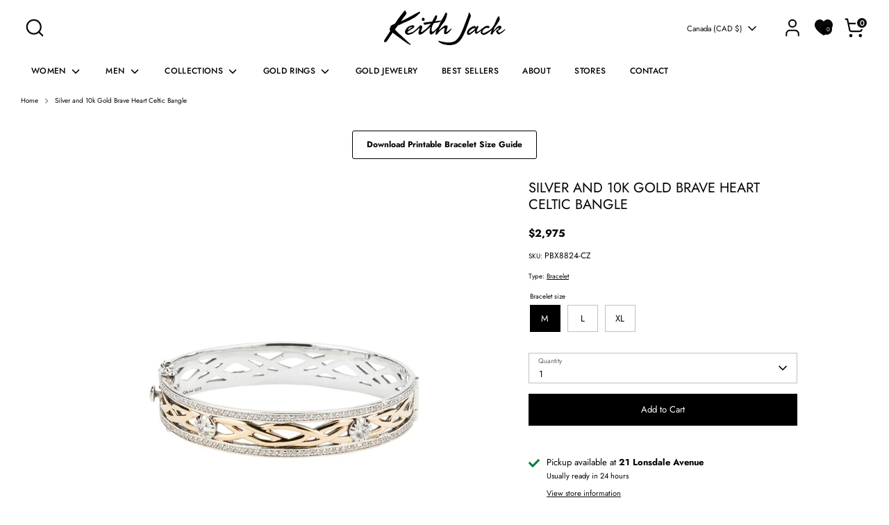

--- FILE ---
content_type: text/html; charset=utf-8
request_url: https://keithjack.com/products/pbx8824-cz-bracelet?variant=32688131833936
body_size: 52893
content:
<!doctype html>
<html class="no-js supports-no-cookies" lang="en">
<head>

  <meta name="google-site-verification" content="Oel0dSIN2aRa8P4AbtCGTfE795GoxDwlDN7JQC5plSQ" />
  
  <!-- Boost 6.2.2 -->
  <meta charset="utf-8" />
<meta name="viewport" content="width=device-width,initial-scale=1.0" />
<meta http-equiv="X-UA-Compatible" content="IE=edge">

<link rel="preconnect" href="https://cdn.shopify.com" crossorigin>
<link rel="preconnect" href="https://fonts.shopify.com" crossorigin>
<link rel="preconnect" href="https://monorail-edge.shopifysvc.com"><link rel="preload" as="font" href="//keithjack.com/cdn/fonts/jost/jost_n4.d47a1b6347ce4a4c9f437608011273009d91f2b7.woff2" type="font/woff2" crossorigin><link rel="preload" as="font" href="//keithjack.com/cdn/fonts/jost/jost_n5.7c8497861ffd15f4e1284cd221f14658b0e95d61.woff2" type="font/woff2" crossorigin><link rel="preload" as="font" href="//keithjack.com/cdn/fonts/jost/jost_n4.d47a1b6347ce4a4c9f437608011273009d91f2b7.woff2" type="font/woff2" crossorigin><link rel="preload" href="//keithjack.com/cdn/shop/t/62/assets/vendor.min.js?v=67207134794593361361764805241" as="script">
<link rel="preload" href="//keithjack.com/cdn/shop/t/62/assets/theme.js?v=25771023161607732401764805241" as="script"><link rel="canonical" href="https://keithjack.com/products/pbx8824-cz-bracelet" /><link rel="icon" href="//keithjack.com/cdn/shop/files/keith_favicon3.png?crop=center&height=48&v=1613555998&width=48" type="image/png"><meta name="description" content="Silver and 10k Gold Brave Heart Celtic Bangle. Meet your trials with a brave heart and let the strength of the warrior guide you.">

  
  <title>
    Silver and 10k Gold Brave Heart Celtic Bangle. Keith Jack
    
    
    
      &ndash; Keith Jack 
    
  </title>

  <meta property="og:site_name" content="Keith Jack ">
<meta property="og:url" content="https://keithjack.com/products/pbx8824-cz-bracelet">
<meta property="og:title" content="Silver and 10k Gold Brave Heart Celtic Bangle. Keith Jack">
<meta property="og:type" content="product">
<meta property="og:description" content="Silver and 10k Gold Brave Heart Celtic Bangle. Meet your trials with a brave heart and let the strength of the warrior guide you."><meta property="og:image" content="http://keithjack.com/cdn/shop/products/PBX8824-CZ_c_0f2090e2-9182-4519-90b1-fb15e9d4be3d_1200x1200.jpg?v=1613475564">
  <meta property="og:image:secure_url" content="https://keithjack.com/cdn/shop/products/PBX8824-CZ_c_0f2090e2-9182-4519-90b1-fb15e9d4be3d_1200x1200.jpg?v=1613475564">
  <meta property="og:image:width" content="1024">
  <meta property="og:image:height" content="1024"><meta property="og:price:amount" content="2,975">
  <meta property="og:price:currency" content="CAD"><meta name="twitter:card" content="summary_large_image">
<meta name="twitter:title" content="Silver and 10k Gold Brave Heart Celtic Bangle. Keith Jack">
<meta name="twitter:description" content="Silver and 10k Gold Brave Heart Celtic Bangle. Meet your trials with a brave heart and let the strength of the warrior guide you.">

<style>
    
    @font-face {
  font-family: Jost;
  font-weight: 400;
  font-style: normal;
  font-display: fallback;
  src: url("//keithjack.com/cdn/fonts/jost/jost_n4.d47a1b6347ce4a4c9f437608011273009d91f2b7.woff2") format("woff2"),
       url("//keithjack.com/cdn/fonts/jost/jost_n4.791c46290e672b3f85c3d1c651ef2efa3819eadd.woff") format("woff");
}

    @font-face {
  font-family: Jost;
  font-weight: 400;
  font-style: normal;
  font-display: fallback;
  src: url("//keithjack.com/cdn/fonts/jost/jost_n4.d47a1b6347ce4a4c9f437608011273009d91f2b7.woff2") format("woff2"),
       url("//keithjack.com/cdn/fonts/jost/jost_n4.791c46290e672b3f85c3d1c651ef2efa3819eadd.woff") format("woff");
}

    @font-face {
  font-family: Jost;
  font-weight: 700;
  font-style: normal;
  font-display: fallback;
  src: url("//keithjack.com/cdn/fonts/jost/jost_n7.921dc18c13fa0b0c94c5e2517ffe06139c3615a3.woff2") format("woff2"),
       url("//keithjack.com/cdn/fonts/jost/jost_n7.cbfc16c98c1e195f46c536e775e4e959c5f2f22b.woff") format("woff");
}

    @font-face {
  font-family: Jost;
  font-weight: 400;
  font-style: italic;
  font-display: fallback;
  src: url("//keithjack.com/cdn/fonts/jost/jost_i4.b690098389649750ada222b9763d55796c5283a5.woff2") format("woff2"),
       url("//keithjack.com/cdn/fonts/jost/jost_i4.fd766415a47e50b9e391ae7ec04e2ae25e7e28b0.woff") format("woff");
}

    @font-face {
  font-family: Jost;
  font-weight: 700;
  font-style: italic;
  font-display: fallback;
  src: url("//keithjack.com/cdn/fonts/jost/jost_i7.d8201b854e41e19d7ed9b1a31fe4fe71deea6d3f.woff2") format("woff2"),
       url("//keithjack.com/cdn/fonts/jost/jost_i7.eae515c34e26b6c853efddc3fc0c552e0de63757.woff") format("woff");
}

    @font-face {
  font-family: Jost;
  font-weight: 500;
  font-style: normal;
  font-display: fallback;
  src: url("//keithjack.com/cdn/fonts/jost/jost_n5.7c8497861ffd15f4e1284cd221f14658b0e95d61.woff2") format("woff2"),
       url("//keithjack.com/cdn/fonts/jost/jost_n5.fb6a06896db583cc2df5ba1b30d9c04383119dd9.woff") format("woff");
}

  </style>

  <link href="//keithjack.com/cdn/shop/t/62/assets/styles.css?v=115496064773393742051764824338" rel="stylesheet" type="text/css" media="all" />
<link rel="stylesheet" href="//keithjack.com/cdn/shop/t/62/assets/swatches.css?v=118254720581480140061764805241" media="print" onload="this.media='all'">
    <noscript><link rel="stylesheet" href="//keithjack.com/cdn/shop/t/62/assets/swatches.css?v=118254720581480140061764805241"></noscript><script>
    document.documentElement.className = document.documentElement.className.replace('no-js', 'js');
    window.theme = window.theme || {};
    window.slate = window.slate || {};
    theme.moneyFormatWithCodeForProductsPreference = "\u003cspan class=money\u003e${{amount_no_decimals}}\u003c\/span\u003e";
    theme.moneyFormatWithCodeForCartPreference = "\u003cspan class=money\u003e${{amount_no_decimals}}\u003c\/span\u003e";
    theme.moneyFormat = "\u003cspan class=money\u003e${{amount_no_decimals}}\u003c\/span\u003e";
    theme.strings = {
      addToCart: "Add to Cart",
      unavailable: "Unavailable",
      addressError: "Error looking up that address",
      addressNoResults: "No results for that address",
      addressQueryLimit: "You have exceeded the Google API usage limit. Consider upgrading to a \u003ca href=\"https:\/\/developers.google.com\/maps\/premium\/usage-limits\"\u003ePremium Plan\u003c\/a\u003e.",
      authError: "There was a problem authenticating your Google Maps API Key.",
      addingToCart: "Adding",
      addedToCart: "Added",
      productPreorder: "Pre-order",
      addedToCartPopupTitle: "Added:",
      addedToCartPopupItems: "Items",
      addedToCartPopupSubtotal: "Subtotal",
      addedToCartPopupGoToCart: "Checkout",
      cartTermsNotChecked: "You must agree to the terms and conditions before continuing.",
      searchLoading: "Loading",
      searchMoreResults: "See all results",
      searchNoResults: "No results",
      priceFrom: "From",
      quantityTooHigh: "You can only have [[ quantity ]] in your cart",
      onSale: "On Sale",
      soldOut: "Sold Out",
      in_stock: "In stock",
      low_stock: "Low stock",
      only_x_left: "[[ quantity ]] in stock",
      single_unit_available: "1 available",
      x_units_available: "[[ quantity ]] in stock, ready to ship",
      unitPriceSeparator: " \/ ",
      close: "Close",
      cart_shipping_calculator_hide_calculator: "Hide shipping calculator",
      cart_shipping_calculator_title: "Get shipping estimates",
      cart_general_hide_note: "Hide instructions for seller",
      cart_general_show_note: "Add instructions for seller",
      previous: "Previous",
      next: "Next"
    };
    theme.routes = {
      account_login_url: '/account/login',
      account_register_url: '/account/register',
      account_addresses_url: '/account/addresses',
      search_url: '/search',
      cart_url: '/cart',
      cart_add_url: '/cart/add',
      cart_change_url: '/cart/change',
      product_recommendations_url: '/recommendations/products'
    };
    theme.settings = {
      dynamicQtyOpts: true,
      saleLabelEnabled: true,
      soldLabelEnabled: true,
      onAddToCart: "ajax"
    };
  </script><script>window.performance && window.performance.mark && window.performance.mark('shopify.content_for_header.start');</script><meta name="facebook-domain-verification" content="p6ue84eaqhfzhvdfw1a993w6sgw7zb">
<meta name="google-site-verification" content="Oel0dSIN2aRa8P4AbtCGTfE795GoxDwlDN7JQC5plSQ">
<meta id="shopify-digital-wallet" name="shopify-digital-wallet" content="/27577614416/digital_wallets/dialog">
<meta name="shopify-checkout-api-token" content="c52bc32bb12d93114c74b54f907b1407">
<meta id="in-context-paypal-metadata" data-shop-id="27577614416" data-venmo-supported="false" data-environment="production" data-locale="en_US" data-paypal-v4="true" data-currency="CAD">
<link rel="alternate" type="application/json+oembed" href="https://keithjack.com/products/pbx8824-cz-bracelet.oembed">
<script async="async" src="/checkouts/internal/preloads.js?locale=en-CA"></script>
<link rel="preconnect" href="https://shop.app" crossorigin="anonymous">
<script async="async" src="https://shop.app/checkouts/internal/preloads.js?locale=en-CA&shop_id=27577614416" crossorigin="anonymous"></script>
<script id="apple-pay-shop-capabilities" type="application/json">{"shopId":27577614416,"countryCode":"CA","currencyCode":"CAD","merchantCapabilities":["supports3DS"],"merchantId":"gid:\/\/shopify\/Shop\/27577614416","merchantName":"Keith Jack ","requiredBillingContactFields":["postalAddress","email","phone"],"requiredShippingContactFields":["postalAddress","email","phone"],"shippingType":"shipping","supportedNetworks":["visa","masterCard","amex","discover","interac","jcb"],"total":{"type":"pending","label":"Keith Jack ","amount":"1.00"},"shopifyPaymentsEnabled":true,"supportsSubscriptions":true}</script>
<script id="shopify-features" type="application/json">{"accessToken":"c52bc32bb12d93114c74b54f907b1407","betas":["rich-media-storefront-analytics"],"domain":"keithjack.com","predictiveSearch":true,"shopId":27577614416,"locale":"en"}</script>
<script>var Shopify = Shopify || {};
Shopify.shop = "keith-jack.myshopify.com";
Shopify.locale = "en";
Shopify.currency = {"active":"CAD","rate":"1.0"};
Shopify.country = "CA";
Shopify.theme = {"name":"Standard Site","id":154635010293,"schema_name":"Boost","schema_version":"6.2.2","theme_store_id":863,"role":"main"};
Shopify.theme.handle = "null";
Shopify.theme.style = {"id":null,"handle":null};
Shopify.cdnHost = "keithjack.com/cdn";
Shopify.routes = Shopify.routes || {};
Shopify.routes.root = "/";</script>
<script type="module">!function(o){(o.Shopify=o.Shopify||{}).modules=!0}(window);</script>
<script>!function(o){function n(){var o=[];function n(){o.push(Array.prototype.slice.apply(arguments))}return n.q=o,n}var t=o.Shopify=o.Shopify||{};t.loadFeatures=n(),t.autoloadFeatures=n()}(window);</script>
<script>
  window.ShopifyPay = window.ShopifyPay || {};
  window.ShopifyPay.apiHost = "shop.app\/pay";
  window.ShopifyPay.redirectState = null;
</script>
<script id="shop-js-analytics" type="application/json">{"pageType":"product"}</script>
<script defer="defer" async type="module" src="//keithjack.com/cdn/shopifycloud/shop-js/modules/v2/client.init-shop-cart-sync_C5BV16lS.en.esm.js"></script>
<script defer="defer" async type="module" src="//keithjack.com/cdn/shopifycloud/shop-js/modules/v2/chunk.common_CygWptCX.esm.js"></script>
<script type="module">
  await import("//keithjack.com/cdn/shopifycloud/shop-js/modules/v2/client.init-shop-cart-sync_C5BV16lS.en.esm.js");
await import("//keithjack.com/cdn/shopifycloud/shop-js/modules/v2/chunk.common_CygWptCX.esm.js");

  window.Shopify.SignInWithShop?.initShopCartSync?.({"fedCMEnabled":true,"windoidEnabled":true});

</script>
<script defer="defer" async type="module" src="//keithjack.com/cdn/shopifycloud/shop-js/modules/v2/client.payment-terms_CZxnsJam.en.esm.js"></script>
<script defer="defer" async type="module" src="//keithjack.com/cdn/shopifycloud/shop-js/modules/v2/chunk.common_CygWptCX.esm.js"></script>
<script defer="defer" async type="module" src="//keithjack.com/cdn/shopifycloud/shop-js/modules/v2/chunk.modal_D71HUcav.esm.js"></script>
<script type="module">
  await import("//keithjack.com/cdn/shopifycloud/shop-js/modules/v2/client.payment-terms_CZxnsJam.en.esm.js");
await import("//keithjack.com/cdn/shopifycloud/shop-js/modules/v2/chunk.common_CygWptCX.esm.js");
await import("//keithjack.com/cdn/shopifycloud/shop-js/modules/v2/chunk.modal_D71HUcav.esm.js");

  
</script>
<script>
  window.Shopify = window.Shopify || {};
  if (!window.Shopify.featureAssets) window.Shopify.featureAssets = {};
  window.Shopify.featureAssets['shop-js'] = {"shop-cart-sync":["modules/v2/client.shop-cart-sync_ZFArdW7E.en.esm.js","modules/v2/chunk.common_CygWptCX.esm.js"],"init-fed-cm":["modules/v2/client.init-fed-cm_CmiC4vf6.en.esm.js","modules/v2/chunk.common_CygWptCX.esm.js"],"shop-button":["modules/v2/client.shop-button_tlx5R9nI.en.esm.js","modules/v2/chunk.common_CygWptCX.esm.js"],"shop-cash-offers":["modules/v2/client.shop-cash-offers_DOA2yAJr.en.esm.js","modules/v2/chunk.common_CygWptCX.esm.js","modules/v2/chunk.modal_D71HUcav.esm.js"],"init-windoid":["modules/v2/client.init-windoid_sURxWdc1.en.esm.js","modules/v2/chunk.common_CygWptCX.esm.js"],"shop-toast-manager":["modules/v2/client.shop-toast-manager_ClPi3nE9.en.esm.js","modules/v2/chunk.common_CygWptCX.esm.js"],"init-shop-email-lookup-coordinator":["modules/v2/client.init-shop-email-lookup-coordinator_B8hsDcYM.en.esm.js","modules/v2/chunk.common_CygWptCX.esm.js"],"init-shop-cart-sync":["modules/v2/client.init-shop-cart-sync_C5BV16lS.en.esm.js","modules/v2/chunk.common_CygWptCX.esm.js"],"avatar":["modules/v2/client.avatar_BTnouDA3.en.esm.js"],"pay-button":["modules/v2/client.pay-button_FdsNuTd3.en.esm.js","modules/v2/chunk.common_CygWptCX.esm.js"],"init-customer-accounts":["modules/v2/client.init-customer-accounts_DxDtT_ad.en.esm.js","modules/v2/client.shop-login-button_C5VAVYt1.en.esm.js","modules/v2/chunk.common_CygWptCX.esm.js","modules/v2/chunk.modal_D71HUcav.esm.js"],"init-shop-for-new-customer-accounts":["modules/v2/client.init-shop-for-new-customer-accounts_ChsxoAhi.en.esm.js","modules/v2/client.shop-login-button_C5VAVYt1.en.esm.js","modules/v2/chunk.common_CygWptCX.esm.js","modules/v2/chunk.modal_D71HUcav.esm.js"],"shop-login-button":["modules/v2/client.shop-login-button_C5VAVYt1.en.esm.js","modules/v2/chunk.common_CygWptCX.esm.js","modules/v2/chunk.modal_D71HUcav.esm.js"],"init-customer-accounts-sign-up":["modules/v2/client.init-customer-accounts-sign-up_CPSyQ0Tj.en.esm.js","modules/v2/client.shop-login-button_C5VAVYt1.en.esm.js","modules/v2/chunk.common_CygWptCX.esm.js","modules/v2/chunk.modal_D71HUcav.esm.js"],"shop-follow-button":["modules/v2/client.shop-follow-button_Cva4Ekp9.en.esm.js","modules/v2/chunk.common_CygWptCX.esm.js","modules/v2/chunk.modal_D71HUcav.esm.js"],"checkout-modal":["modules/v2/client.checkout-modal_BPM8l0SH.en.esm.js","modules/v2/chunk.common_CygWptCX.esm.js","modules/v2/chunk.modal_D71HUcav.esm.js"],"lead-capture":["modules/v2/client.lead-capture_Bi8yE_yS.en.esm.js","modules/v2/chunk.common_CygWptCX.esm.js","modules/v2/chunk.modal_D71HUcav.esm.js"],"shop-login":["modules/v2/client.shop-login_D6lNrXab.en.esm.js","modules/v2/chunk.common_CygWptCX.esm.js","modules/v2/chunk.modal_D71HUcav.esm.js"],"payment-terms":["modules/v2/client.payment-terms_CZxnsJam.en.esm.js","modules/v2/chunk.common_CygWptCX.esm.js","modules/v2/chunk.modal_D71HUcav.esm.js"]};
</script>
<script>(function() {
  var isLoaded = false;
  function asyncLoad() {
    if (isLoaded) return;
    isLoaded = true;
    var urls = ["https:\/\/d23dclunsivw3h.cloudfront.net\/redirect-app.js?shop=keith-jack.myshopify.com","https:\/\/cdn.nfcube.com\/instafeed-b5f7236e5b7bc32166104333bc4b1baa.js?shop=keith-jack.myshopify.com","\/\/cdn.shopify.com\/proxy\/6ae44aa2aa9197dfe7286411d2ffb7f12f7518cd198040df6864f57d20cdf25c\/d1639lhkj5l89m.cloudfront.net\/js\/storefront\/uppromote.js?shop=keith-jack.myshopify.com\u0026sp-cache-control=cHVibGljLCBtYXgtYWdlPTkwMA","https:\/\/cdn.roseperl.com\/storelocator-prod\/stockist-form\/keith-jack-1761631316.js?shop=keith-jack.myshopify.com","https:\/\/cdn.roseperl.com\/storelocator-prod\/fo\/keith-jack-1764188583.js?shop=keith-jack.myshopify.com","https:\/\/cdn.roseperl.com\/storelocator-prod\/setting\/keith-jack-1767106206.js?shop=keith-jack.myshopify.com","https:\/\/cdn.roseperl.com\/storelocator-prod\/wtb\/keith-jack-1767106207.js?shop=keith-jack.myshopify.com"];
    for (var i = 0; i < urls.length; i++) {
      var s = document.createElement('script');
      s.type = 'text/javascript';
      s.async = true;
      s.src = urls[i];
      var x = document.getElementsByTagName('script')[0];
      x.parentNode.insertBefore(s, x);
    }
  };
  if(window.attachEvent) {
    window.attachEvent('onload', asyncLoad);
  } else {
    window.addEventListener('load', asyncLoad, false);
  }
})();</script>
<script id="__st">var __st={"a":27577614416,"offset":-28800,"reqid":"2d7a1b71-a762-4c8c-8329-f2ac56ddedfa-1768801273","pageurl":"keithjack.com\/products\/pbx8824-cz-bracelet?variant=32688131833936","u":"c1e331c117c4","p":"product","rtyp":"product","rid":4736540049488};</script>
<script>window.ShopifyPaypalV4VisibilityTracking = true;</script>
<script id="captcha-bootstrap">!function(){'use strict';const t='contact',e='account',n='new_comment',o=[[t,t],['blogs',n],['comments',n],[t,'customer']],c=[[e,'customer_login'],[e,'guest_login'],[e,'recover_customer_password'],[e,'create_customer']],r=t=>t.map((([t,e])=>`form[action*='/${t}']:not([data-nocaptcha='true']) input[name='form_type'][value='${e}']`)).join(','),a=t=>()=>t?[...document.querySelectorAll(t)].map((t=>t.form)):[];function s(){const t=[...o],e=r(t);return a(e)}const i='password',u='form_key',d=['recaptcha-v3-token','g-recaptcha-response','h-captcha-response',i],f=()=>{try{return window.sessionStorage}catch{return}},m='__shopify_v',_=t=>t.elements[u];function p(t,e,n=!1){try{const o=window.sessionStorage,c=JSON.parse(o.getItem(e)),{data:r}=function(t){const{data:e,action:n}=t;return t[m]||n?{data:e,action:n}:{data:t,action:n}}(c);for(const[e,n]of Object.entries(r))t.elements[e]&&(t.elements[e].value=n);n&&o.removeItem(e)}catch(o){console.error('form repopulation failed',{error:o})}}const l='form_type',E='cptcha';function T(t){t.dataset[E]=!0}const w=window,h=w.document,L='Shopify',v='ce_forms',y='captcha';let A=!1;((t,e)=>{const n=(g='f06e6c50-85a8-45c8-87d0-21a2b65856fe',I='https://cdn.shopify.com/shopifycloud/storefront-forms-hcaptcha/ce_storefront_forms_captcha_hcaptcha.v1.5.2.iife.js',D={infoText:'Protected by hCaptcha',privacyText:'Privacy',termsText:'Terms'},(t,e,n)=>{const o=w[L][v],c=o.bindForm;if(c)return c(t,g,e,D).then(n);var r;o.q.push([[t,g,e,D],n]),r=I,A||(h.body.append(Object.assign(h.createElement('script'),{id:'captcha-provider',async:!0,src:r})),A=!0)});var g,I,D;w[L]=w[L]||{},w[L][v]=w[L][v]||{},w[L][v].q=[],w[L][y]=w[L][y]||{},w[L][y].protect=function(t,e){n(t,void 0,e),T(t)},Object.freeze(w[L][y]),function(t,e,n,w,h,L){const[v,y,A,g]=function(t,e,n){const i=e?o:[],u=t?c:[],d=[...i,...u],f=r(d),m=r(i),_=r(d.filter((([t,e])=>n.includes(e))));return[a(f),a(m),a(_),s()]}(w,h,L),I=t=>{const e=t.target;return e instanceof HTMLFormElement?e:e&&e.form},D=t=>v().includes(t);t.addEventListener('submit',(t=>{const e=I(t);if(!e)return;const n=D(e)&&!e.dataset.hcaptchaBound&&!e.dataset.recaptchaBound,o=_(e),c=g().includes(e)&&(!o||!o.value);(n||c)&&t.preventDefault(),c&&!n&&(function(t){try{if(!f())return;!function(t){const e=f();if(!e)return;const n=_(t);if(!n)return;const o=n.value;o&&e.removeItem(o)}(t);const e=Array.from(Array(32),(()=>Math.random().toString(36)[2])).join('');!function(t,e){_(t)||t.append(Object.assign(document.createElement('input'),{type:'hidden',name:u})),t.elements[u].value=e}(t,e),function(t,e){const n=f();if(!n)return;const o=[...t.querySelectorAll(`input[type='${i}']`)].map((({name:t})=>t)),c=[...d,...o],r={};for(const[a,s]of new FormData(t).entries())c.includes(a)||(r[a]=s);n.setItem(e,JSON.stringify({[m]:1,action:t.action,data:r}))}(t,e)}catch(e){console.error('failed to persist form',e)}}(e),e.submit())}));const S=(t,e)=>{t&&!t.dataset[E]&&(n(t,e.some((e=>e===t))),T(t))};for(const o of['focusin','change'])t.addEventListener(o,(t=>{const e=I(t);D(e)&&S(e,y())}));const B=e.get('form_key'),M=e.get(l),P=B&&M;t.addEventListener('DOMContentLoaded',(()=>{const t=y();if(P)for(const e of t)e.elements[l].value===M&&p(e,B);[...new Set([...A(),...v().filter((t=>'true'===t.dataset.shopifyCaptcha))])].forEach((e=>S(e,t)))}))}(h,new URLSearchParams(w.location.search),n,t,e,['guest_login'])})(!0,!0)}();</script>
<script integrity="sha256-4kQ18oKyAcykRKYeNunJcIwy7WH5gtpwJnB7kiuLZ1E=" data-source-attribution="shopify.loadfeatures" defer="defer" src="//keithjack.com/cdn/shopifycloud/storefront/assets/storefront/load_feature-a0a9edcb.js" crossorigin="anonymous"></script>
<script crossorigin="anonymous" defer="defer" src="//keithjack.com/cdn/shopifycloud/storefront/assets/shopify_pay/storefront-65b4c6d7.js?v=20250812"></script>
<script data-source-attribution="shopify.dynamic_checkout.dynamic.init">var Shopify=Shopify||{};Shopify.PaymentButton=Shopify.PaymentButton||{isStorefrontPortableWallets:!0,init:function(){window.Shopify.PaymentButton.init=function(){};var t=document.createElement("script");t.src="https://keithjack.com/cdn/shopifycloud/portable-wallets/latest/portable-wallets.en.js",t.type="module",document.head.appendChild(t)}};
</script>
<script data-source-attribution="shopify.dynamic_checkout.buyer_consent">
  function portableWalletsHideBuyerConsent(e){var t=document.getElementById("shopify-buyer-consent"),n=document.getElementById("shopify-subscription-policy-button");t&&n&&(t.classList.add("hidden"),t.setAttribute("aria-hidden","true"),n.removeEventListener("click",e))}function portableWalletsShowBuyerConsent(e){var t=document.getElementById("shopify-buyer-consent"),n=document.getElementById("shopify-subscription-policy-button");t&&n&&(t.classList.remove("hidden"),t.removeAttribute("aria-hidden"),n.addEventListener("click",e))}window.Shopify?.PaymentButton&&(window.Shopify.PaymentButton.hideBuyerConsent=portableWalletsHideBuyerConsent,window.Shopify.PaymentButton.showBuyerConsent=portableWalletsShowBuyerConsent);
</script>
<script data-source-attribution="shopify.dynamic_checkout.cart.bootstrap">document.addEventListener("DOMContentLoaded",(function(){function t(){return document.querySelector("shopify-accelerated-checkout-cart, shopify-accelerated-checkout")}if(t())Shopify.PaymentButton.init();else{new MutationObserver((function(e,n){t()&&(Shopify.PaymentButton.init(),n.disconnect())})).observe(document.body,{childList:!0,subtree:!0})}}));
</script>
<link id="shopify-accelerated-checkout-styles" rel="stylesheet" media="screen" href="https://keithjack.com/cdn/shopifycloud/portable-wallets/latest/accelerated-checkout-backwards-compat.css" crossorigin="anonymous">
<style id="shopify-accelerated-checkout-cart">
        #shopify-buyer-consent {
  margin-top: 1em;
  display: inline-block;
  width: 100%;
}

#shopify-buyer-consent.hidden {
  display: none;
}

#shopify-subscription-policy-button {
  background: none;
  border: none;
  padding: 0;
  text-decoration: underline;
  font-size: inherit;
  cursor: pointer;
}

#shopify-subscription-policy-button::before {
  box-shadow: none;
}

      </style>
<script id="sections-script" data-sections="product-recommendations" defer="defer" src="//keithjack.com/cdn/shop/t/62/compiled_assets/scripts.js?8796"></script>
<script>window.performance && window.performance.mark && window.performance.mark('shopify.content_for_header.end');</script>
<!-- BEGIN app block: shopify://apps/judge-me-reviews/blocks/judgeme_core/61ccd3b1-a9f2-4160-9fe9-4fec8413e5d8 --><!-- Start of Judge.me Core -->






<link rel="dns-prefetch" href="https://cdnwidget.judge.me">
<link rel="dns-prefetch" href="https://cdn.judge.me">
<link rel="dns-prefetch" href="https://cdn1.judge.me">
<link rel="dns-prefetch" href="https://api.judge.me">

<script data-cfasync='false' class='jdgm-settings-script'>window.jdgmSettings={"pagination":5,"disable_web_reviews":false,"badge_no_review_text":"No reviews","badge_n_reviews_text":"{{ n }} review/reviews","badge_star_color":"#E4B92A","hide_badge_preview_if_no_reviews":true,"badge_hide_text":false,"enforce_center_preview_badge":false,"widget_title":"Customer Reviews","widget_open_form_text":"Write a review","widget_close_form_text":"Cancel review","widget_refresh_page_text":"Refresh page","widget_summary_text":"Based on {{ number_of_reviews }} review/reviews","widget_no_review_text":"Be the first to write a review","widget_name_field_text":"Display name","widget_verified_name_field_text":"Verified Name (public)","widget_name_placeholder_text":"Display name","widget_required_field_error_text":"This field is required.","widget_email_field_text":"Email address","widget_verified_email_field_text":"Verified Email (private, can not be edited)","widget_email_placeholder_text":"Your email address","widget_email_field_error_text":"Please enter a valid email address.","widget_rating_field_text":"Rating","widget_review_title_field_text":"Review Title","widget_review_title_placeholder_text":"Give your review a title","widget_review_body_field_text":"Review content","widget_review_body_placeholder_text":"Start writing here...","widget_pictures_field_text":"Picture/Video (optional)","widget_submit_review_text":"Submit Review","widget_submit_verified_review_text":"Submit Verified Review","widget_submit_success_msg_with_auto_publish":"Thank you! Please refresh the page in a few moments to see your review. You can remove or edit your review by logging into \u003ca href='https://judge.me/login' target='_blank' rel='nofollow noopener'\u003eJudge.me\u003c/a\u003e","widget_submit_success_msg_no_auto_publish":"Thank you! Your review will be published as soon as it is approved by the shop admin. You can remove or edit your review by logging into \u003ca href='https://judge.me/login' target='_blank' rel='nofollow noopener'\u003eJudge.me\u003c/a\u003e","widget_show_default_reviews_out_of_total_text":"Showing {{ n_reviews_shown }} out of {{ n_reviews }} reviews.","widget_show_all_link_text":"Show all","widget_show_less_link_text":"Show less","widget_author_said_text":"{{ reviewer_name }} said:","widget_days_text":"{{ n }} days ago","widget_weeks_text":"{{ n }} week/weeks ago","widget_months_text":"{{ n }} month/months ago","widget_years_text":"{{ n }} year/years ago","widget_yesterday_text":"Yesterday","widget_today_text":"Today","widget_replied_text":"\u003e\u003e {{ shop_name }} replied:","widget_read_more_text":"Read more","widget_reviewer_name_as_initial":"","widget_rating_filter_color":"#000000","widget_rating_filter_see_all_text":"See all reviews","widget_sorting_most_recent_text":"Most Recent","widget_sorting_highest_rating_text":"Highest Rating","widget_sorting_lowest_rating_text":"Lowest Rating","widget_sorting_with_pictures_text":"Only Pictures","widget_sorting_most_helpful_text":"Most Helpful","widget_open_question_form_text":"Ask a question","widget_reviews_subtab_text":"Reviews","widget_questions_subtab_text":"Questions","widget_question_label_text":"Question","widget_answer_label_text":"Answer","widget_question_placeholder_text":"Write your question here","widget_submit_question_text":"Submit Question","widget_question_submit_success_text":"Thank you for your question! We will notify you once it gets answered.","widget_star_color":"#E4B92A","verified_badge_text":"Verified","verified_badge_bg_color":"","verified_badge_text_color":"","verified_badge_placement":"left-of-reviewer-name","widget_review_max_height":"","widget_hide_border":false,"widget_social_share":false,"widget_thumb":false,"widget_review_location_show":false,"widget_location_format":"","all_reviews_include_out_of_store_products":true,"all_reviews_out_of_store_text":"(out of store)","all_reviews_pagination":100,"all_reviews_product_name_prefix_text":"about","enable_review_pictures":true,"enable_question_anwser":false,"widget_theme":"default","review_date_format":"mm/dd/yyyy","default_sort_method":"most-recent","widget_product_reviews_subtab_text":"Product Reviews","widget_shop_reviews_subtab_text":"Shop Reviews","widget_other_products_reviews_text":"Reviews for other products","widget_store_reviews_subtab_text":"Store reviews","widget_no_store_reviews_text":"This store hasn't received any reviews yet","widget_web_restriction_product_reviews_text":"This product hasn't received any reviews yet","widget_no_items_text":"No items found","widget_show_more_text":"Show more","widget_write_a_store_review_text":"Write a Review","widget_other_languages_heading":"Reviews in Other Languages","widget_translate_review_text":"Translate review to {{ language }}","widget_translating_review_text":"Translating...","widget_show_original_translation_text":"Show original ({{ language }})","widget_translate_review_failed_text":"Review couldn't be translated.","widget_translate_review_retry_text":"Retry","widget_translate_review_try_again_later_text":"Try again later","show_product_url_for_grouped_product":false,"widget_sorting_pictures_first_text":"Pictures First","show_pictures_on_all_rev_page_mobile":false,"show_pictures_on_all_rev_page_desktop":false,"floating_tab_hide_mobile_install_preference":false,"floating_tab_button_name":"★ Reviews","floating_tab_title":"Let customers speak for us","floating_tab_button_color":"","floating_tab_button_background_color":"","floating_tab_url":"","floating_tab_url_enabled":false,"floating_tab_tab_style":"text","all_reviews_text_badge_text":"Customers rate us {{ shop.metafields.judgeme.all_reviews_rating | round: 1 }}/5 based on {{ shop.metafields.judgeme.all_reviews_count }} reviews.","all_reviews_text_badge_text_branded_style":"{{ shop.metafields.judgeme.all_reviews_rating | round: 1 }} out of 5 stars based on {{ shop.metafields.judgeme.all_reviews_count }} reviews","is_all_reviews_text_badge_a_link":false,"show_stars_for_all_reviews_text_badge":false,"all_reviews_text_badge_url":"","all_reviews_text_style":"branded","all_reviews_text_color_style":"judgeme_brand_color","all_reviews_text_color":"#108474","all_reviews_text_show_jm_brand":true,"featured_carousel_show_header":true,"featured_carousel_title":"Let customers speak for us","testimonials_carousel_title":"Customers are saying","videos_carousel_title":"Real customer stories","cards_carousel_title":"Customers are saying","featured_carousel_count_text":"from {{ n }} reviews","featured_carousel_add_link_to_all_reviews_page":true,"featured_carousel_url":"/pages/customer-reviews","featured_carousel_show_images":true,"featured_carousel_autoslide_interval":5,"featured_carousel_arrows_on_the_sides":false,"featured_carousel_height":250,"featured_carousel_width":80,"featured_carousel_image_size":0,"featured_carousel_image_height":250,"featured_carousel_arrow_color":"#eeeeee","verified_count_badge_style":"branded","verified_count_badge_orientation":"horizontal","verified_count_badge_color_style":"judgeme_brand_color","verified_count_badge_color":"#108474","is_verified_count_badge_a_link":false,"verified_count_badge_url":"","verified_count_badge_show_jm_brand":true,"widget_rating_preset_default":5,"widget_first_sub_tab":"product-reviews","widget_show_histogram":false,"widget_histogram_use_custom_color":true,"widget_pagination_use_custom_color":false,"widget_star_use_custom_color":true,"widget_verified_badge_use_custom_color":false,"widget_write_review_use_custom_color":false,"picture_reminder_submit_button":"Upload Pictures","enable_review_videos":false,"mute_video_by_default":false,"widget_sorting_videos_first_text":"Videos First","widget_review_pending_text":"Pending","featured_carousel_items_for_large_screen":3,"social_share_options_order":"Facebook,Twitter","remove_microdata_snippet":true,"disable_json_ld":false,"enable_json_ld_products":false,"preview_badge_show_question_text":false,"preview_badge_no_question_text":"No questions","preview_badge_n_question_text":"{{ number_of_questions }} question/questions","qa_badge_show_icon":false,"qa_badge_position":"same-row","remove_judgeme_branding":false,"widget_add_search_bar":false,"widget_search_bar_placeholder":"Search","widget_sorting_verified_only_text":"Verified only","featured_carousel_theme":"default","featured_carousel_show_rating":true,"featured_carousel_show_title":true,"featured_carousel_show_body":true,"featured_carousel_show_date":false,"featured_carousel_show_reviewer":true,"featured_carousel_show_product":false,"featured_carousel_header_background_color":"#108474","featured_carousel_header_text_color":"#ffffff","featured_carousel_name_product_separator":"reviewed","featured_carousel_full_star_background":"#108474","featured_carousel_empty_star_background":"#dadada","featured_carousel_vertical_theme_background":"#f9fafb","featured_carousel_verified_badge_enable":true,"featured_carousel_verified_badge_color":"#108474","featured_carousel_border_style":"round","featured_carousel_review_line_length_limit":3,"featured_carousel_more_reviews_button_text":"Read more reviews","featured_carousel_view_product_button_text":"View product","all_reviews_page_load_reviews_on":"scroll","all_reviews_page_load_more_text":"Load More Reviews","disable_fb_tab_reviews":false,"enable_ajax_cdn_cache":false,"widget_advanced_speed_features":5,"widget_public_name_text":"displayed publicly like","default_reviewer_name":"John Smith","default_reviewer_name_has_non_latin":true,"widget_reviewer_anonymous":"Anonymous","medals_widget_title":"Judge.me Review Medals","medals_widget_background_color":"#f9fafb","medals_widget_position":"footer_all_pages","medals_widget_border_color":"#f9fafb","medals_widget_verified_text_position":"left","medals_widget_use_monochromatic_version":false,"medals_widget_elements_color":"#108474","show_reviewer_avatar":true,"widget_invalid_yt_video_url_error_text":"Not a YouTube video URL","widget_max_length_field_error_text":"Please enter no more than {0} characters.","widget_show_country_flag":false,"widget_show_collected_via_shop_app":true,"widget_verified_by_shop_badge_style":"light","widget_verified_by_shop_text":"Verified by Shop","widget_show_photo_gallery":false,"widget_load_with_code_splitting":true,"widget_ugc_install_preference":false,"widget_ugc_title":"Made by us, Shared by you","widget_ugc_subtitle":"Tag us to see your picture featured in our page","widget_ugc_arrows_color":"#ffffff","widget_ugc_primary_button_text":"Buy Now","widget_ugc_primary_button_background_color":"#108474","widget_ugc_primary_button_text_color":"#ffffff","widget_ugc_primary_button_border_width":"0","widget_ugc_primary_button_border_style":"none","widget_ugc_primary_button_border_color":"#108474","widget_ugc_primary_button_border_radius":"25","widget_ugc_secondary_button_text":"Load More","widget_ugc_secondary_button_background_color":"#ffffff","widget_ugc_secondary_button_text_color":"#108474","widget_ugc_secondary_button_border_width":"2","widget_ugc_secondary_button_border_style":"solid","widget_ugc_secondary_button_border_color":"#108474","widget_ugc_secondary_button_border_radius":"25","widget_ugc_reviews_button_text":"View Reviews","widget_ugc_reviews_button_background_color":"#ffffff","widget_ugc_reviews_button_text_color":"#108474","widget_ugc_reviews_button_border_width":"2","widget_ugc_reviews_button_border_style":"solid","widget_ugc_reviews_button_border_color":"#108474","widget_ugc_reviews_button_border_radius":"25","widget_ugc_reviews_button_link_to":"judgeme-reviews-page","widget_ugc_show_post_date":true,"widget_ugc_max_width":"800","widget_rating_metafield_value_type":true,"widget_primary_color":"#0B0B0B","widget_enable_secondary_color":false,"widget_secondary_color":"#edf5f5","widget_summary_average_rating_text":"{{ average_rating }} out of 5","widget_media_grid_title":"Customer photos \u0026 videos","widget_media_grid_see_more_text":"See more","widget_round_style":false,"widget_show_product_medals":true,"widget_verified_by_judgeme_text":"Verified by Judge.me","widget_show_store_medals":true,"widget_verified_by_judgeme_text_in_store_medals":"Verified by Judge.me","widget_media_field_exceed_quantity_message":"Sorry, we can only accept {{ max_media }} for one review.","widget_media_field_exceed_limit_message":"{{ file_name }} is too large, please select a {{ media_type }} less than {{ size_limit }}MB.","widget_review_submitted_text":"Review Submitted!","widget_question_submitted_text":"Question Submitted!","widget_close_form_text_question":"Cancel","widget_write_your_answer_here_text":"Write your answer here","widget_enabled_branded_link":true,"widget_show_collected_by_judgeme":false,"widget_reviewer_name_color":"","widget_write_review_text_color":"","widget_write_review_bg_color":"","widget_collected_by_judgeme_text":"collected by Judge.me","widget_pagination_type":"standard","widget_load_more_text":"Load More","widget_load_more_color":"#108474","widget_full_review_text":"Full Review","widget_read_more_reviews_text":"Read More Reviews","widget_read_questions_text":"Read Questions","widget_questions_and_answers_text":"Questions \u0026 Answers","widget_verified_by_text":"Verified by","widget_verified_text":"Verified","widget_number_of_reviews_text":"{{ number_of_reviews }} reviews","widget_back_button_text":"Back","widget_next_button_text":"Next","widget_custom_forms_filter_button":"Filters","custom_forms_style":"horizontal","widget_show_review_information":false,"how_reviews_are_collected":"How reviews are collected?","widget_show_review_keywords":false,"widget_gdpr_statement":"How we use your data: We'll only contact you about the review you left, and only if necessary. By submitting your review, you agree to Judge.me's \u003ca href='https://judge.me/terms' target='_blank' rel='nofollow noopener'\u003eterms\u003c/a\u003e, \u003ca href='https://judge.me/privacy' target='_blank' rel='nofollow noopener'\u003eprivacy\u003c/a\u003e and \u003ca href='https://judge.me/content-policy' target='_blank' rel='nofollow noopener'\u003econtent\u003c/a\u003e policies.","widget_multilingual_sorting_enabled":false,"widget_translate_review_content_enabled":false,"widget_translate_review_content_method":"manual","popup_widget_review_selection":"automatically_with_pictures","popup_widget_round_border_style":true,"popup_widget_show_title":true,"popup_widget_show_body":true,"popup_widget_show_reviewer":false,"popup_widget_show_product":true,"popup_widget_show_pictures":true,"popup_widget_use_review_picture":true,"popup_widget_show_on_home_page":true,"popup_widget_show_on_product_page":true,"popup_widget_show_on_collection_page":true,"popup_widget_show_on_cart_page":true,"popup_widget_position":"bottom_left","popup_widget_first_review_delay":5,"popup_widget_duration":5,"popup_widget_interval":5,"popup_widget_review_count":5,"popup_widget_hide_on_mobile":true,"review_snippet_widget_round_border_style":true,"review_snippet_widget_card_color":"#FFFFFF","review_snippet_widget_slider_arrows_background_color":"#FFFFFF","review_snippet_widget_slider_arrows_color":"#000000","review_snippet_widget_star_color":"#108474","show_product_variant":false,"all_reviews_product_variant_label_text":"Variant: ","widget_show_verified_branding":false,"widget_ai_summary_title":"Customers say","widget_ai_summary_disclaimer":"AI-powered review summary based on recent customer reviews","widget_show_ai_summary":false,"widget_show_ai_summary_bg":false,"widget_show_review_title_input":true,"redirect_reviewers_invited_via_email":"review_widget","request_store_review_after_product_review":false,"request_review_other_products_in_order":false,"review_form_color_scheme":"default","review_form_corner_style":"square","review_form_star_color":{},"review_form_text_color":"#333333","review_form_background_color":"#ffffff","review_form_field_background_color":"#fafafa","review_form_button_color":{},"review_form_button_text_color":"#ffffff","review_form_modal_overlay_color":"#000000","review_content_screen_title_text":"How would you rate this product?","review_content_introduction_text":"We would love it if you would share a bit about your experience.","store_review_form_title_text":"How would you rate this store?","store_review_form_introduction_text":"We would love it if you would share a bit about your experience.","show_review_guidance_text":true,"one_star_review_guidance_text":"Poor","five_star_review_guidance_text":"Great","customer_information_screen_title_text":"About you","customer_information_introduction_text":"Please tell us more about you.","custom_questions_screen_title_text":"Your experience in more detail","custom_questions_introduction_text":"Here are a few questions to help us understand more about your experience.","review_submitted_screen_title_text":"Thanks for your review!","review_submitted_screen_thank_you_text":"We are processing it and it will appear on the store soon.","review_submitted_screen_email_verification_text":"Please confirm your email by clicking the link we just sent you. This helps us keep reviews authentic.","review_submitted_request_store_review_text":"Would you like to share your experience of shopping with us?","review_submitted_review_other_products_text":"Would you like to review these products?","store_review_screen_title_text":"Would you like to share your experience of shopping with us?","store_review_introduction_text":"We value your feedback and use it to improve. Please share any thoughts or suggestions you have.","reviewer_media_screen_title_picture_text":"Share a picture","reviewer_media_introduction_picture_text":"Upload a photo to support your review.","reviewer_media_screen_title_video_text":"Share a video","reviewer_media_introduction_video_text":"Upload a video to support your review.","reviewer_media_screen_title_picture_or_video_text":"Share a picture or video","reviewer_media_introduction_picture_or_video_text":"Upload a photo or video to support your review.","reviewer_media_youtube_url_text":"Paste your Youtube URL here","advanced_settings_next_step_button_text":"Next","advanced_settings_close_review_button_text":"Close","modal_write_review_flow":false,"write_review_flow_required_text":"Required","write_review_flow_privacy_message_text":"We respect your privacy.","write_review_flow_anonymous_text":"Post review as anonymous","write_review_flow_visibility_text":"This won't be visible to other customers.","write_review_flow_multiple_selection_help_text":"Select as many as you like","write_review_flow_single_selection_help_text":"Select one option","write_review_flow_required_field_error_text":"This field is required","write_review_flow_invalid_email_error_text":"Please enter a valid email address","write_review_flow_max_length_error_text":"Max. {{ max_length }} characters.","write_review_flow_media_upload_text":"\u003cb\u003eClick to upload\u003c/b\u003e or drag and drop","write_review_flow_gdpr_statement":"We'll only contact you about your review if necessary. By submitting your review, you agree to our \u003ca href='https://judge.me/terms' target='_blank' rel='nofollow noopener'\u003eterms and conditions\u003c/a\u003e and \u003ca href='https://judge.me/privacy' target='_blank' rel='nofollow noopener'\u003eprivacy policy\u003c/a\u003e.","rating_only_reviews_enabled":false,"show_negative_reviews_help_screen":false,"new_review_flow_help_screen_rating_threshold":3,"negative_review_resolution_screen_title_text":"Tell us more","negative_review_resolution_text":"Your experience matters to us. If there were issues with your purchase, we're here to help. Feel free to reach out to us, we'd love the opportunity to make things right.","negative_review_resolution_button_text":"Contact us","negative_review_resolution_proceed_with_review_text":"Leave a review","negative_review_resolution_subject":"Issue with purchase from {{ shop_name }}.{{ order_name }}","preview_badge_collection_page_install_status":false,"widget_review_custom_css":"","preview_badge_custom_css":"","preview_badge_stars_count":"5-stars","featured_carousel_custom_css":"","floating_tab_custom_css":"","all_reviews_widget_custom_css":"","medals_widget_custom_css":"","verified_badge_custom_css":"","all_reviews_text_custom_css":"","transparency_badges_collected_via_store_invite":false,"transparency_badges_from_another_provider":false,"transparency_badges_collected_from_store_visitor":false,"transparency_badges_collected_by_verified_review_provider":false,"transparency_badges_earned_reward":false,"transparency_badges_collected_via_store_invite_text":"Review collected via store invitation","transparency_badges_from_another_provider_text":"Review collected from another provider","transparency_badges_collected_from_store_visitor_text":"Review collected from a store visitor","transparency_badges_written_in_google_text":"Review written in Google","transparency_badges_written_in_etsy_text":"Review written in Etsy","transparency_badges_written_in_shop_app_text":"Review written in Shop App","transparency_badges_earned_reward_text":"Review earned a reward for future purchase","product_review_widget_per_page":10,"widget_store_review_label_text":"Review about the store","checkout_comment_extension_title_on_product_page":"Customer Comments","checkout_comment_extension_num_latest_comment_show":5,"checkout_comment_extension_format":"name_and_timestamp","checkout_comment_customer_name":"last_initial","checkout_comment_comment_notification":true,"preview_badge_collection_page_install_preference":false,"preview_badge_home_page_install_preference":false,"preview_badge_product_page_install_preference":false,"review_widget_install_preference":"","review_carousel_install_preference":false,"floating_reviews_tab_install_preference":"none","verified_reviews_count_badge_install_preference":false,"all_reviews_text_install_preference":false,"review_widget_best_location":false,"judgeme_medals_install_preference":false,"review_widget_revamp_enabled":false,"review_widget_qna_enabled":false,"review_widget_header_theme":"minimal","review_widget_widget_title_enabled":true,"review_widget_header_text_size":"medium","review_widget_header_text_weight":"regular","review_widget_average_rating_style":"compact","review_widget_bar_chart_enabled":true,"review_widget_bar_chart_type":"numbers","review_widget_bar_chart_style":"standard","review_widget_expanded_media_gallery_enabled":false,"review_widget_reviews_section_theme":"standard","review_widget_image_style":"thumbnails","review_widget_review_image_ratio":"square","review_widget_stars_size":"medium","review_widget_verified_badge":"standard_text","review_widget_review_title_text_size":"medium","review_widget_review_text_size":"medium","review_widget_review_text_length":"medium","review_widget_number_of_columns_desktop":3,"review_widget_carousel_transition_speed":5,"review_widget_custom_questions_answers_display":"always","review_widget_button_text_color":"#FFFFFF","review_widget_text_color":"#000000","review_widget_lighter_text_color":"#7B7B7B","review_widget_corner_styling":"soft","review_widget_review_word_singular":"review","review_widget_review_word_plural":"reviews","review_widget_voting_label":"Helpful?","review_widget_shop_reply_label":"Reply from {{ shop_name }}:","review_widget_filters_title":"Filters","qna_widget_question_word_singular":"Question","qna_widget_question_word_plural":"Questions","qna_widget_answer_reply_label":"Answer from {{ answerer_name }}:","qna_content_screen_title_text":"Ask a question about this product","qna_widget_question_required_field_error_text":"Please enter your question.","qna_widget_flow_gdpr_statement":"We'll only contact you about your question if necessary. By submitting your question, you agree to our \u003ca href='https://judge.me/terms' target='_blank' rel='nofollow noopener'\u003eterms and conditions\u003c/a\u003e and \u003ca href='https://judge.me/privacy' target='_blank' rel='nofollow noopener'\u003eprivacy policy\u003c/a\u003e.","qna_widget_question_submitted_text":"Thanks for your question!","qna_widget_close_form_text_question":"Close","qna_widget_question_submit_success_text":"We’ll notify you by email when your question is answered.","all_reviews_widget_v2025_enabled":false,"all_reviews_widget_v2025_header_theme":"default","all_reviews_widget_v2025_widget_title_enabled":true,"all_reviews_widget_v2025_header_text_size":"medium","all_reviews_widget_v2025_header_text_weight":"regular","all_reviews_widget_v2025_average_rating_style":"compact","all_reviews_widget_v2025_bar_chart_enabled":true,"all_reviews_widget_v2025_bar_chart_type":"numbers","all_reviews_widget_v2025_bar_chart_style":"standard","all_reviews_widget_v2025_expanded_media_gallery_enabled":false,"all_reviews_widget_v2025_show_store_medals":true,"all_reviews_widget_v2025_show_photo_gallery":true,"all_reviews_widget_v2025_show_review_keywords":false,"all_reviews_widget_v2025_show_ai_summary":false,"all_reviews_widget_v2025_show_ai_summary_bg":false,"all_reviews_widget_v2025_add_search_bar":false,"all_reviews_widget_v2025_default_sort_method":"most-recent","all_reviews_widget_v2025_reviews_per_page":10,"all_reviews_widget_v2025_reviews_section_theme":"default","all_reviews_widget_v2025_image_style":"thumbnails","all_reviews_widget_v2025_review_image_ratio":"square","all_reviews_widget_v2025_stars_size":"medium","all_reviews_widget_v2025_verified_badge":"bold_badge","all_reviews_widget_v2025_review_title_text_size":"medium","all_reviews_widget_v2025_review_text_size":"medium","all_reviews_widget_v2025_review_text_length":"medium","all_reviews_widget_v2025_number_of_columns_desktop":3,"all_reviews_widget_v2025_carousel_transition_speed":5,"all_reviews_widget_v2025_custom_questions_answers_display":"always","all_reviews_widget_v2025_show_product_variant":false,"all_reviews_widget_v2025_show_reviewer_avatar":true,"all_reviews_widget_v2025_reviewer_name_as_initial":"","all_reviews_widget_v2025_review_location_show":false,"all_reviews_widget_v2025_location_format":"","all_reviews_widget_v2025_show_country_flag":false,"all_reviews_widget_v2025_verified_by_shop_badge_style":"light","all_reviews_widget_v2025_social_share":false,"all_reviews_widget_v2025_social_share_options_order":"Facebook,Twitter,LinkedIn,Pinterest","all_reviews_widget_v2025_pagination_type":"standard","all_reviews_widget_v2025_button_text_color":"#FFFFFF","all_reviews_widget_v2025_text_color":"#000000","all_reviews_widget_v2025_lighter_text_color":"#7B7B7B","all_reviews_widget_v2025_corner_styling":"soft","all_reviews_widget_v2025_title":"Customer reviews","all_reviews_widget_v2025_ai_summary_title":"Customers say about this store","all_reviews_widget_v2025_no_review_text":"Be the first to write a review","platform":"shopify","branding_url":"https://app.judge.me/reviews/stores/keithjack.com","branding_text":"Powered by Judge.me","locale":"en","reply_name":"Keith Jack ","widget_version":"3.0","footer":true,"autopublish":true,"review_dates":true,"enable_custom_form":false,"shop_use_review_site":true,"shop_locale":"en","enable_multi_locales_translations":false,"show_review_title_input":true,"review_verification_email_status":"always","can_be_branded":true,"reply_name_text":"Keith Jack "};</script> <style class='jdgm-settings-style'>.jdgm-xx{left:0}:root{--jdgm-primary-color: #0B0B0B;--jdgm-secondary-color: rgba(11,11,11,0.1);--jdgm-star-color: #E4B92A;--jdgm-write-review-text-color: white;--jdgm-write-review-bg-color: #0B0B0B;--jdgm-paginate-color: #0B0B0B;--jdgm-border-radius: 0;--jdgm-reviewer-name-color: #0B0B0B}.jdgm-histogram__bar-content{background-color:#000000}.jdgm-rev[data-verified-buyer=true] .jdgm-rev__icon.jdgm-rev__icon:after,.jdgm-rev__buyer-badge.jdgm-rev__buyer-badge{color:white;background-color:#0B0B0B}.jdgm-review-widget--small .jdgm-gallery.jdgm-gallery .jdgm-gallery__thumbnail-link:nth-child(8) .jdgm-gallery__thumbnail-wrapper.jdgm-gallery__thumbnail-wrapper:before{content:"See more"}@media only screen and (min-width: 768px){.jdgm-gallery.jdgm-gallery .jdgm-gallery__thumbnail-link:nth-child(8) .jdgm-gallery__thumbnail-wrapper.jdgm-gallery__thumbnail-wrapper:before{content:"See more"}}.jdgm-preview-badge .jdgm-star.jdgm-star{color:#E4B92A}.jdgm-prev-badge[data-average-rating='0.00']{display:none !important}.jdgm-author-all-initials{display:none !important}.jdgm-author-last-initial{display:none !important}.jdgm-rev-widg__title{visibility:hidden}.jdgm-rev-widg__summary-text{visibility:hidden}.jdgm-prev-badge__text{visibility:hidden}.jdgm-rev__prod-link-prefix:before{content:'about'}.jdgm-rev__variant-label:before{content:'Variant: '}.jdgm-rev__out-of-store-text:before{content:'(out of store)'}@media only screen and (min-width: 768px){.jdgm-rev__pics .jdgm-rev_all-rev-page-picture-separator,.jdgm-rev__pics .jdgm-rev__product-picture{display:none}}@media only screen and (max-width: 768px){.jdgm-rev__pics .jdgm-rev_all-rev-page-picture-separator,.jdgm-rev__pics .jdgm-rev__product-picture{display:none}}.jdgm-preview-badge[data-template="product"]{display:none !important}.jdgm-preview-badge[data-template="collection"]{display:none !important}.jdgm-preview-badge[data-template="index"]{display:none !important}.jdgm-review-widget[data-from-snippet="true"]{display:none !important}.jdgm-verified-count-badget[data-from-snippet="true"]{display:none !important}.jdgm-carousel-wrapper[data-from-snippet="true"]{display:none !important}.jdgm-all-reviews-text[data-from-snippet="true"]{display:none !important}.jdgm-medals-section[data-from-snippet="true"]{display:none !important}.jdgm-ugc-media-wrapper[data-from-snippet="true"]{display:none !important}.jdgm-histogram{display:none !important}.jdgm-widget .jdgm-sort-dropdown-wrapper{margin-top:12px}.jdgm-rev__transparency-badge[data-badge-type="review_collected_via_store_invitation"]{display:none !important}.jdgm-rev__transparency-badge[data-badge-type="review_collected_from_another_provider"]{display:none !important}.jdgm-rev__transparency-badge[data-badge-type="review_collected_from_store_visitor"]{display:none !important}.jdgm-rev__transparency-badge[data-badge-type="review_written_in_etsy"]{display:none !important}.jdgm-rev__transparency-badge[data-badge-type="review_written_in_google_business"]{display:none !important}.jdgm-rev__transparency-badge[data-badge-type="review_written_in_shop_app"]{display:none !important}.jdgm-rev__transparency-badge[data-badge-type="review_earned_for_future_purchase"]{display:none !important}.jdgm-review-snippet-widget .jdgm-rev-snippet-widget__cards-container .jdgm-rev-snippet-card{border-radius:8px;background:#fff}.jdgm-review-snippet-widget .jdgm-rev-snippet-widget__cards-container .jdgm-rev-snippet-card__rev-rating .jdgm-star{color:#108474}.jdgm-review-snippet-widget .jdgm-rev-snippet-widget__prev-btn,.jdgm-review-snippet-widget .jdgm-rev-snippet-widget__next-btn{border-radius:50%;background:#fff}.jdgm-review-snippet-widget .jdgm-rev-snippet-widget__prev-btn>svg,.jdgm-review-snippet-widget .jdgm-rev-snippet-widget__next-btn>svg{fill:#000}.jdgm-full-rev-modal.rev-snippet-widget .jm-mfp-container .jm-mfp-content,.jdgm-full-rev-modal.rev-snippet-widget .jm-mfp-container .jdgm-full-rev__icon,.jdgm-full-rev-modal.rev-snippet-widget .jm-mfp-container .jdgm-full-rev__pic-img,.jdgm-full-rev-modal.rev-snippet-widget .jm-mfp-container .jdgm-full-rev__reply{border-radius:8px}.jdgm-full-rev-modal.rev-snippet-widget .jm-mfp-container .jdgm-full-rev[data-verified-buyer="true"] .jdgm-full-rev__icon::after{border-radius:8px}.jdgm-full-rev-modal.rev-snippet-widget .jm-mfp-container .jdgm-full-rev .jdgm-rev__buyer-badge{border-radius:calc( 8px / 2 )}.jdgm-full-rev-modal.rev-snippet-widget .jm-mfp-container .jdgm-full-rev .jdgm-full-rev__replier::before{content:'Keith Jack '}.jdgm-full-rev-modal.rev-snippet-widget .jm-mfp-container .jdgm-full-rev .jdgm-full-rev__product-button{border-radius:calc( 8px * 6 )}
</style> <style class='jdgm-settings-style'></style>

  
  
  
  <style class='jdgm-miracle-styles'>
  @-webkit-keyframes jdgm-spin{0%{-webkit-transform:rotate(0deg);-ms-transform:rotate(0deg);transform:rotate(0deg)}100%{-webkit-transform:rotate(359deg);-ms-transform:rotate(359deg);transform:rotate(359deg)}}@keyframes jdgm-spin{0%{-webkit-transform:rotate(0deg);-ms-transform:rotate(0deg);transform:rotate(0deg)}100%{-webkit-transform:rotate(359deg);-ms-transform:rotate(359deg);transform:rotate(359deg)}}@font-face{font-family:'JudgemeStar';src:url("[data-uri]") format("woff");font-weight:normal;font-style:normal}.jdgm-star{font-family:'JudgemeStar';display:inline !important;text-decoration:none !important;padding:0 4px 0 0 !important;margin:0 !important;font-weight:bold;opacity:1;-webkit-font-smoothing:antialiased;-moz-osx-font-smoothing:grayscale}.jdgm-star:hover{opacity:1}.jdgm-star:last-of-type{padding:0 !important}.jdgm-star.jdgm--on:before{content:"\e000"}.jdgm-star.jdgm--off:before{content:"\e001"}.jdgm-star.jdgm--half:before{content:"\e002"}.jdgm-widget *{margin:0;line-height:1.4;-webkit-box-sizing:border-box;-moz-box-sizing:border-box;box-sizing:border-box;-webkit-overflow-scrolling:touch}.jdgm-hidden{display:none !important;visibility:hidden !important}.jdgm-temp-hidden{display:none}.jdgm-spinner{width:40px;height:40px;margin:auto;border-radius:50%;border-top:2px solid #eee;border-right:2px solid #eee;border-bottom:2px solid #eee;border-left:2px solid #ccc;-webkit-animation:jdgm-spin 0.8s infinite linear;animation:jdgm-spin 0.8s infinite linear}.jdgm-prev-badge{display:block !important}

</style>


  
  
   


<script data-cfasync='false' class='jdgm-script'>
!function(e){window.jdgm=window.jdgm||{},jdgm.CDN_HOST="https://cdnwidget.judge.me/",jdgm.CDN_HOST_ALT="https://cdn2.judge.me/cdn/widget_frontend/",jdgm.API_HOST="https://api.judge.me/",jdgm.CDN_BASE_URL="https://cdn.shopify.com/extensions/019bc7fe-07a5-7fc5-85e3-4a4175980733/judgeme-extensions-296/assets/",
jdgm.docReady=function(d){(e.attachEvent?"complete"===e.readyState:"loading"!==e.readyState)?
setTimeout(d,0):e.addEventListener("DOMContentLoaded",d)},jdgm.loadCSS=function(d,t,o,a){
!o&&jdgm.loadCSS.requestedUrls.indexOf(d)>=0||(jdgm.loadCSS.requestedUrls.push(d),
(a=e.createElement("link")).rel="stylesheet",a.class="jdgm-stylesheet",a.media="nope!",
a.href=d,a.onload=function(){this.media="all",t&&setTimeout(t)},e.body.appendChild(a))},
jdgm.loadCSS.requestedUrls=[],jdgm.loadJS=function(e,d){var t=new XMLHttpRequest;
t.onreadystatechange=function(){4===t.readyState&&(Function(t.response)(),d&&d(t.response))},
t.open("GET",e),t.onerror=function(){if(e.indexOf(jdgm.CDN_HOST)===0&&jdgm.CDN_HOST_ALT!==jdgm.CDN_HOST){var f=e.replace(jdgm.CDN_HOST,jdgm.CDN_HOST_ALT);jdgm.loadJS(f,d)}},t.send()},jdgm.docReady((function(){(window.jdgmLoadCSS||e.querySelectorAll(
".jdgm-widget, .jdgm-all-reviews-page").length>0)&&(jdgmSettings.widget_load_with_code_splitting?
parseFloat(jdgmSettings.widget_version)>=3?jdgm.loadCSS(jdgm.CDN_HOST+"widget_v3/base.css"):
jdgm.loadCSS(jdgm.CDN_HOST+"widget/base.css"):jdgm.loadCSS(jdgm.CDN_HOST+"shopify_v2.css"),
jdgm.loadJS(jdgm.CDN_HOST+"loa"+"der.js"))}))}(document);
</script>
<noscript><link rel="stylesheet" type="text/css" media="all" href="https://cdnwidget.judge.me/shopify_v2.css"></noscript>

<!-- BEGIN app snippet: theme_fix_tags --><script>
  (function() {
    var jdgmThemeFixes = null;
    if (!jdgmThemeFixes) return;
    var thisThemeFix = jdgmThemeFixes[Shopify.theme.id];
    if (!thisThemeFix) return;

    if (thisThemeFix.html) {
      document.addEventListener("DOMContentLoaded", function() {
        var htmlDiv = document.createElement('div');
        htmlDiv.classList.add('jdgm-theme-fix-html');
        htmlDiv.innerHTML = thisThemeFix.html;
        document.body.append(htmlDiv);
      });
    };

    if (thisThemeFix.css) {
      var styleTag = document.createElement('style');
      styleTag.classList.add('jdgm-theme-fix-style');
      styleTag.innerHTML = thisThemeFix.css;
      document.head.append(styleTag);
    };

    if (thisThemeFix.js) {
      var scriptTag = document.createElement('script');
      scriptTag.classList.add('jdgm-theme-fix-script');
      scriptTag.innerHTML = thisThemeFix.js;
      document.head.append(scriptTag);
    };
  })();
</script>
<!-- END app snippet -->
<!-- End of Judge.me Core -->



<!-- END app block --><!-- BEGIN app block: shopify://apps/se-wishlist-engine/blocks/app-embed/8f7c0857-8e71-463d-a168-8e133094753b --><link rel="preload" href="https://cdn.shopify.com/extensions/019b0687-34c2-750d-9296-a1de718428be/wishlist-engine-225/assets/wishlist-engine.css" as="style" onload="this.onload=null;this.rel='stylesheet'">
<noscript><link rel="stylesheet" href="https://cdn.shopify.com/extensions/019b0687-34c2-750d-9296-a1de718428be/wishlist-engine-225/assets/wishlist-engine.css"></noscript>

<meta name="wishlist_shop_current_currency" content="${{amount_no_decimals}}" id="wishlist_shop_current_currency"/>
<script data-id="Ad05seVZTT0FSY1FTM__14198427981142892921" type="application/javascript">
  var  customHeartIcon='';
  var  customHeartFillIcon='';
</script>

 
<script src="https://cdn.shopify.com/extensions/019b0687-34c2-750d-9296-a1de718428be/wishlist-engine-225/assets/wishlist-engine-app.js" defer></script>

<!-- END app block --><!-- BEGIN app block: shopify://apps/hulk-form-builder/blocks/app-embed/b6b8dd14-356b-4725-a4ed-77232212b3c3 --><!-- BEGIN app snippet: hulkapps-formbuilder-theme-ext --><script type="text/javascript">
  
  if (typeof window.formbuilder_customer != "object") {
        window.formbuilder_customer = {}
  }

  window.hulkFormBuilder = {
    form_data: {},
    shop_data: {"shop_WZmRl5IBvJx_WwLz4qZ5aQ":{"shop_uuid":"WZmRl5IBvJx_WwLz4qZ5aQ","shop_timezone":"America\/Los_Angeles","shop_id":62687,"shop_is_after_submit_enabled":true,"shop_shopify_plan":"Advanced","shop_shopify_domain":"keith-jack.myshopify.com","shop_created_at":"2022-02-24T18:32:47.796-06:00","is_skip_metafield":false,"shop_deleted":false,"shop_disabled":false}},
    settings_data: {"shop_settings":{"shop_customise_msgs":[],"default_customise_msgs":{"is_required":"is required","thank_you":"Thank you! The form was submitted successfully.","processing":"Processing...","valid_data":"Please provide valid data","valid_email":"Provide valid email format","valid_tags":"HTML Tags are not allowed","valid_phone":"Provide valid phone number","valid_captcha":"Please provide valid captcha response","valid_url":"Provide valid URL","only_number_alloud":"Provide valid number in","number_less":"must be less than","number_more":"must be more than","image_must_less":"Image must be less than 20MB","image_number":"Images allowed","image_extension":"Invalid extension! Please provide image file","error_image_upload":"Error in image upload. Please try again.","error_file_upload":"Error in file upload. Please try again.","your_response":"Your response","error_form_submit":"Error occur.Please try again after sometime.","email_submitted":"Form with this email is already submitted","invalid_email_by_zerobounce":"The email address you entered appears to be invalid. Please check it and try again.","download_file":"Download file","card_details_invalid":"Your card details are invalid","card_details":"Card details","please_enter_card_details":"Please enter card details","card_number":"Card number","exp_mm":"Exp MM","exp_yy":"Exp YY","crd_cvc":"CVV","payment_value":"Payment amount","please_enter_payment_amount":"Please enter payment amount","address1":"Address line 1","address2":"Address line 2","city":"City","province":"Province","zipcode":"Zip code","country":"Country","blocked_domain":"This form does not accept addresses from","file_must_less":"File must be less than 20MB","file_extension":"Invalid extension! Please provide file","only_file_number_alloud":"files allowed","previous":"Previous","next":"Next","must_have_a_input":"Please enter at least one field.","please_enter_required_data":"Please enter required data","atleast_one_special_char":"Include at least one special character","atleast_one_lowercase_char":"Include at least one lowercase character","atleast_one_uppercase_char":"Include at least one uppercase character","atleast_one_number":"Include at least one number","must_have_8_chars":"Must have 8 characters long","be_between_8_and_12_chars":"Be between 8 and 12 characters long","please_select":"Please Select","phone_submitted":"Form with this phone number is already submitted","user_res_parse_error":"Error while submitting the form","valid_same_values":"values must be same","product_choice_clear_selection":"Clear Selection","picture_choice_clear_selection":"Clear Selection","remove_all_for_file_image_upload":"Remove All","invalid_file_type_for_image_upload":"You can't upload files of this type.","invalid_file_type_for_signature_upload":"You can't upload files of this type.","max_files_exceeded_for_file_upload":"You can not upload any more files.","max_files_exceeded_for_image_upload":"You can not upload any more files.","file_already_exist":"File already uploaded","max_limit_exceed":"You have added the maximum number of text fields.","cancel_upload_for_file_upload":"Cancel upload","cancel_upload_for_image_upload":"Cancel upload","cancel_upload_for_signature_upload":"Cancel upload"},"shop_blocked_domains":[]}},
    features_data: {"shop_plan_features":{"shop_plan_features":["unlimited-forms","full-design-customization","export-form-submissions","multiple-recipients-for-form-submissions","multiple-admin-notifications","enable-captcha","unlimited-file-uploads","save-submitted-form-data","set-auto-response-message","conditional-logic","form-banner","save-as-draft-facility","include-user-response-in-admin-email","disable-form-submission","file-upload"]}},
    shop: null,
    shop_id: null,
    plan_features: null,
    validateDoubleQuotes: false,
    assets: {
      extraFunctions: "https://cdn.shopify.com/extensions/019bb5ee-ec40-7527-955d-c1b8751eb060/form-builder-by-hulkapps-50/assets/extra-functions.js",
      extraStyles: "https://cdn.shopify.com/extensions/019bb5ee-ec40-7527-955d-c1b8751eb060/form-builder-by-hulkapps-50/assets/extra-styles.css",
      bootstrapStyles: "https://cdn.shopify.com/extensions/019bb5ee-ec40-7527-955d-c1b8751eb060/form-builder-by-hulkapps-50/assets/theme-app-extension-bootstrap.css"
    },
    translations: {
      htmlTagNotAllowed: "HTML Tags are not allowed",
      sqlQueryNotAllowed: "SQL Queries are not allowed",
      doubleQuoteNotAllowed: "Double quotes are not allowed",
      vorwerkHttpWwwNotAllowed: "The words \u0026#39;http\u0026#39; and \u0026#39;www\u0026#39; are not allowed. Please remove them and try again.",
      maxTextFieldsReached: "You have added the maximum number of text fields.",
      avoidNegativeWords: "Avoid negative words: Don\u0026#39;t use negative words in your contact message.",
      customDesignOnly: "This form is for custom designs requests. For general inquiries please contact our team at info@stagheaddesigns.com",
      zerobounceApiErrorMsg: "We couldn\u0026#39;t verify your email due to a technical issue. Please try again later.",
    }

  }

  

  window.FbThemeAppExtSettingsHash = {}
  
</script><!-- END app snippet --><!-- END app block --><!-- BEGIN app block: shopify://apps/simprosys-google-shopping-feed/blocks/core_settings_block/1f0b859e-9fa6-4007-97e8-4513aff5ff3b --><!-- BEGIN: GSF App Core Tags & Scripts by Simprosys Google Shopping Feed -->









<!-- END: GSF App Core Tags & Scripts by Simprosys Google Shopping Feed -->
<!-- END app block --><!-- BEGIN app block: shopify://apps/sc-easy-redirects/blocks/app/be3f8dbd-5d43-46b4-ba43-2d65046054c2 -->
    <!-- common for all pages -->
    
    
        <script src="https://cdn.shopify.com/extensions/264f3360-3201-4ab7-9087-2c63466c86a3/sc-easy-redirects-5/assets/esc-redirect-app-live-feature.js" async></script>
    




<!-- END app block --><!-- BEGIN app block: shopify://apps/instafeed/blocks/head-block/c447db20-095d-4a10-9725-b5977662c9d5 --><link rel="preconnect" href="https://cdn.nfcube.com/">
<link rel="preconnect" href="https://scontent.cdninstagram.com/">


  <script>
    document.addEventListener('DOMContentLoaded', function () {
      let instafeedScript = document.createElement('script');

      
        instafeedScript.src = 'https://cdn.nfcube.com/instafeed-b5f7236e5b7bc32166104333bc4b1baa.js';
      

      document.body.appendChild(instafeedScript);
    });
  </script>





<!-- END app block --><script src="https://cdn.shopify.com/extensions/019bc7fe-07a5-7fc5-85e3-4a4175980733/judgeme-extensions-296/assets/loader.js" type="text/javascript" defer="defer"></script>
<link href="https://cdn.shopify.com/extensions/019b4963-c93f-7837-b26b-741ac6867160/sl-app-extension-57/assets/wtb.css" rel="stylesheet" type="text/css" media="all">
<script src="https://cdn.shopify.com/extensions/019bb5ee-ec40-7527-955d-c1b8751eb060/form-builder-by-hulkapps-50/assets/form-builder-script.js" type="text/javascript" defer="defer"></script>
<link href="https://cdn.shopify.com/extensions/019b4963-c93f-7837-b26b-741ac6867160/sl-app-extension-57/assets/dealerform.css" rel="stylesheet" type="text/css" media="all">
<link href="https://cdn.shopify.com/extensions/019b4963-c93f-7837-b26b-741ac6867160/sl-app-extension-57/assets/storelocator.css" rel="stylesheet" type="text/css" media="all">
<link href="https://monorail-edge.shopifysvc.com" rel="dns-prefetch">
<script>(function(){if ("sendBeacon" in navigator && "performance" in window) {try {var session_token_from_headers = performance.getEntriesByType('navigation')[0].serverTiming.find(x => x.name == '_s').description;} catch {var session_token_from_headers = undefined;}var session_cookie_matches = document.cookie.match(/_shopify_s=([^;]*)/);var session_token_from_cookie = session_cookie_matches && session_cookie_matches.length === 2 ? session_cookie_matches[1] : "";var session_token = session_token_from_headers || session_token_from_cookie || "";function handle_abandonment_event(e) {var entries = performance.getEntries().filter(function(entry) {return /monorail-edge.shopifysvc.com/.test(entry.name);});if (!window.abandonment_tracked && entries.length === 0) {window.abandonment_tracked = true;var currentMs = Date.now();var navigation_start = performance.timing.navigationStart;var payload = {shop_id: 27577614416,url: window.location.href,navigation_start,duration: currentMs - navigation_start,session_token,page_type: "product"};window.navigator.sendBeacon("https://monorail-edge.shopifysvc.com/v1/produce", JSON.stringify({schema_id: "online_store_buyer_site_abandonment/1.1",payload: payload,metadata: {event_created_at_ms: currentMs,event_sent_at_ms: currentMs}}));}}window.addEventListener('pagehide', handle_abandonment_event);}}());</script>
<script id="web-pixels-manager-setup">(function e(e,d,r,n,o){if(void 0===o&&(o={}),!Boolean(null===(a=null===(i=window.Shopify)||void 0===i?void 0:i.analytics)||void 0===a?void 0:a.replayQueue)){var i,a;window.Shopify=window.Shopify||{};var t=window.Shopify;t.analytics=t.analytics||{};var s=t.analytics;s.replayQueue=[],s.publish=function(e,d,r){return s.replayQueue.push([e,d,r]),!0};try{self.performance.mark("wpm:start")}catch(e){}var l=function(){var e={modern:/Edge?\/(1{2}[4-9]|1[2-9]\d|[2-9]\d{2}|\d{4,})\.\d+(\.\d+|)|Firefox\/(1{2}[4-9]|1[2-9]\d|[2-9]\d{2}|\d{4,})\.\d+(\.\d+|)|Chrom(ium|e)\/(9{2}|\d{3,})\.\d+(\.\d+|)|(Maci|X1{2}).+ Version\/(15\.\d+|(1[6-9]|[2-9]\d|\d{3,})\.\d+)([,.]\d+|)( \(\w+\)|)( Mobile\/\w+|) Safari\/|Chrome.+OPR\/(9{2}|\d{3,})\.\d+\.\d+|(CPU[ +]OS|iPhone[ +]OS|CPU[ +]iPhone|CPU IPhone OS|CPU iPad OS)[ +]+(15[._]\d+|(1[6-9]|[2-9]\d|\d{3,})[._]\d+)([._]\d+|)|Android:?[ /-](13[3-9]|1[4-9]\d|[2-9]\d{2}|\d{4,})(\.\d+|)(\.\d+|)|Android.+Firefox\/(13[5-9]|1[4-9]\d|[2-9]\d{2}|\d{4,})\.\d+(\.\d+|)|Android.+Chrom(ium|e)\/(13[3-9]|1[4-9]\d|[2-9]\d{2}|\d{4,})\.\d+(\.\d+|)|SamsungBrowser\/([2-9]\d|\d{3,})\.\d+/,legacy:/Edge?\/(1[6-9]|[2-9]\d|\d{3,})\.\d+(\.\d+|)|Firefox\/(5[4-9]|[6-9]\d|\d{3,})\.\d+(\.\d+|)|Chrom(ium|e)\/(5[1-9]|[6-9]\d|\d{3,})\.\d+(\.\d+|)([\d.]+$|.*Safari\/(?![\d.]+ Edge\/[\d.]+$))|(Maci|X1{2}).+ Version\/(10\.\d+|(1[1-9]|[2-9]\d|\d{3,})\.\d+)([,.]\d+|)( \(\w+\)|)( Mobile\/\w+|) Safari\/|Chrome.+OPR\/(3[89]|[4-9]\d|\d{3,})\.\d+\.\d+|(CPU[ +]OS|iPhone[ +]OS|CPU[ +]iPhone|CPU IPhone OS|CPU iPad OS)[ +]+(10[._]\d+|(1[1-9]|[2-9]\d|\d{3,})[._]\d+)([._]\d+|)|Android:?[ /-](13[3-9]|1[4-9]\d|[2-9]\d{2}|\d{4,})(\.\d+|)(\.\d+|)|Mobile Safari.+OPR\/([89]\d|\d{3,})\.\d+\.\d+|Android.+Firefox\/(13[5-9]|1[4-9]\d|[2-9]\d{2}|\d{4,})\.\d+(\.\d+|)|Android.+Chrom(ium|e)\/(13[3-9]|1[4-9]\d|[2-9]\d{2}|\d{4,})\.\d+(\.\d+|)|Android.+(UC? ?Browser|UCWEB|U3)[ /]?(15\.([5-9]|\d{2,})|(1[6-9]|[2-9]\d|\d{3,})\.\d+)\.\d+|SamsungBrowser\/(5\.\d+|([6-9]|\d{2,})\.\d+)|Android.+MQ{2}Browser\/(14(\.(9|\d{2,})|)|(1[5-9]|[2-9]\d|\d{3,})(\.\d+|))(\.\d+|)|K[Aa][Ii]OS\/(3\.\d+|([4-9]|\d{2,})\.\d+)(\.\d+|)/},d=e.modern,r=e.legacy,n=navigator.userAgent;return n.match(d)?"modern":n.match(r)?"legacy":"unknown"}(),u="modern"===l?"modern":"legacy",c=(null!=n?n:{modern:"",legacy:""})[u],f=function(e){return[e.baseUrl,"/wpm","/b",e.hashVersion,"modern"===e.buildTarget?"m":"l",".js"].join("")}({baseUrl:d,hashVersion:r,buildTarget:u}),m=function(e){var d=e.version,r=e.bundleTarget,n=e.surface,o=e.pageUrl,i=e.monorailEndpoint;return{emit:function(e){var a=e.status,t=e.errorMsg,s=(new Date).getTime(),l=JSON.stringify({metadata:{event_sent_at_ms:s},events:[{schema_id:"web_pixels_manager_load/3.1",payload:{version:d,bundle_target:r,page_url:o,status:a,surface:n,error_msg:t},metadata:{event_created_at_ms:s}}]});if(!i)return console&&console.warn&&console.warn("[Web Pixels Manager] No Monorail endpoint provided, skipping logging."),!1;try{return self.navigator.sendBeacon.bind(self.navigator)(i,l)}catch(e){}var u=new XMLHttpRequest;try{return u.open("POST",i,!0),u.setRequestHeader("Content-Type","text/plain"),u.send(l),!0}catch(e){return console&&console.warn&&console.warn("[Web Pixels Manager] Got an unhandled error while logging to Monorail."),!1}}}}({version:r,bundleTarget:l,surface:e.surface,pageUrl:self.location.href,monorailEndpoint:e.monorailEndpoint});try{o.browserTarget=l,function(e){var d=e.src,r=e.async,n=void 0===r||r,o=e.onload,i=e.onerror,a=e.sri,t=e.scriptDataAttributes,s=void 0===t?{}:t,l=document.createElement("script"),u=document.querySelector("head"),c=document.querySelector("body");if(l.async=n,l.src=d,a&&(l.integrity=a,l.crossOrigin="anonymous"),s)for(var f in s)if(Object.prototype.hasOwnProperty.call(s,f))try{l.dataset[f]=s[f]}catch(e){}if(o&&l.addEventListener("load",o),i&&l.addEventListener("error",i),u)u.appendChild(l);else{if(!c)throw new Error("Did not find a head or body element to append the script");c.appendChild(l)}}({src:f,async:!0,onload:function(){if(!function(){var e,d;return Boolean(null===(d=null===(e=window.Shopify)||void 0===e?void 0:e.analytics)||void 0===d?void 0:d.initialized)}()){var d=window.webPixelsManager.init(e)||void 0;if(d){var r=window.Shopify.analytics;r.replayQueue.forEach((function(e){var r=e[0],n=e[1],o=e[2];d.publishCustomEvent(r,n,o)})),r.replayQueue=[],r.publish=d.publishCustomEvent,r.visitor=d.visitor,r.initialized=!0}}},onerror:function(){return m.emit({status:"failed",errorMsg:"".concat(f," has failed to load")})},sri:function(e){var d=/^sha384-[A-Za-z0-9+/=]+$/;return"string"==typeof e&&d.test(e)}(c)?c:"",scriptDataAttributes:o}),m.emit({status:"loading"})}catch(e){m.emit({status:"failed",errorMsg:(null==e?void 0:e.message)||"Unknown error"})}}})({shopId: 27577614416,storefrontBaseUrl: "https://keithjack.com",extensionsBaseUrl: "https://extensions.shopifycdn.com/cdn/shopifycloud/web-pixels-manager",monorailEndpoint: "https://monorail-edge.shopifysvc.com/unstable/produce_batch",surface: "storefront-renderer",enabledBetaFlags: ["2dca8a86"],webPixelsConfigList: [{"id":"1462993141","configuration":"{\"shopId\":\"234150\",\"env\":\"production\",\"metaData\":\"[]\"}","eventPayloadVersion":"v1","runtimeContext":"STRICT","scriptVersion":"8e11013497942cd9be82d03af35714e6","type":"APP","apiClientId":2773553,"privacyPurposes":[],"dataSharingAdjustments":{"protectedCustomerApprovalScopes":["read_customer_address","read_customer_email","read_customer_name","read_customer_personal_data","read_customer_phone"]}},{"id":"1207697653","configuration":"{\"account_ID\":\"766617\",\"google_analytics_tracking_tag\":\"1\",\"measurement_id\":\"2\",\"api_secret\":\"3\",\"shop_settings\":\"{\\\"custom_pixel_script\\\":\\\"https:\\\\\\\/\\\\\\\/storage.googleapis.com\\\\\\\/gsf-scripts\\\\\\\/custom-pixels\\\\\\\/keith-jack.js\\\"}\"}","eventPayloadVersion":"v1","runtimeContext":"LAX","scriptVersion":"c6b888297782ed4a1cba19cda43d6625","type":"APP","apiClientId":1558137,"privacyPurposes":[],"dataSharingAdjustments":{"protectedCustomerApprovalScopes":["read_customer_address","read_customer_email","read_customer_name","read_customer_personal_data","read_customer_phone"]}},{"id":"940146933","configuration":"{\"webPixelName\":\"Judge.me\"}","eventPayloadVersion":"v1","runtimeContext":"STRICT","scriptVersion":"34ad157958823915625854214640f0bf","type":"APP","apiClientId":683015,"privacyPurposes":["ANALYTICS"],"dataSharingAdjustments":{"protectedCustomerApprovalScopes":["read_customer_email","read_customer_name","read_customer_personal_data","read_customer_phone"]}},{"id":"204734709","configuration":"{\"pixel_id\":\"503567786056272\",\"pixel_type\":\"facebook_pixel\"}","eventPayloadVersion":"v1","runtimeContext":"OPEN","scriptVersion":"ca16bc87fe92b6042fbaa3acc2fbdaa6","type":"APP","apiClientId":2329312,"privacyPurposes":["ANALYTICS","MARKETING","SALE_OF_DATA"],"dataSharingAdjustments":{"protectedCustomerApprovalScopes":["read_customer_address","read_customer_email","read_customer_name","read_customer_personal_data","read_customer_phone"]}},{"id":"79659253","configuration":"{\"tagID\":\"2614103949375\"}","eventPayloadVersion":"v1","runtimeContext":"STRICT","scriptVersion":"18031546ee651571ed29edbe71a3550b","type":"APP","apiClientId":3009811,"privacyPurposes":["ANALYTICS","MARKETING","SALE_OF_DATA"],"dataSharingAdjustments":{"protectedCustomerApprovalScopes":["read_customer_address","read_customer_email","read_customer_name","read_customer_personal_data","read_customer_phone"]}},{"id":"68518133","eventPayloadVersion":"v1","runtimeContext":"LAX","scriptVersion":"1","type":"CUSTOM","privacyPurposes":["ANALYTICS"],"name":"Google Analytics tag (migrated)"},{"id":"shopify-app-pixel","configuration":"{}","eventPayloadVersion":"v1","runtimeContext":"STRICT","scriptVersion":"0450","apiClientId":"shopify-pixel","type":"APP","privacyPurposes":["ANALYTICS","MARKETING"]},{"id":"shopify-custom-pixel","eventPayloadVersion":"v1","runtimeContext":"LAX","scriptVersion":"0450","apiClientId":"shopify-pixel","type":"CUSTOM","privacyPurposes":["ANALYTICS","MARKETING"]}],isMerchantRequest: false,initData: {"shop":{"name":"Keith Jack ","paymentSettings":{"currencyCode":"CAD"},"myshopifyDomain":"keith-jack.myshopify.com","countryCode":"CA","storefrontUrl":"https:\/\/keithjack.com"},"customer":null,"cart":null,"checkout":null,"productVariants":[{"price":{"amount":2975.0,"currencyCode":"CAD"},"product":{"title":"Silver and 10k Gold Brave Heart Celtic Bangle","vendor":"Keith Jack Jewelry","id":"4736540049488","untranslatedTitle":"Silver and 10k Gold Brave Heart Celtic Bangle","url":"\/products\/pbx8824-cz-bracelet","type":"Bracelet"},"id":"32688131833936","image":{"src":"\/\/keithjack.com\/cdn\/shop\/products\/PBX8824-CZ_c_0f2090e2-9182-4519-90b1-fb15e9d4be3d.jpg?v=1613475564"},"sku":"PBX8824-CZ","title":"M","untranslatedTitle":"M"},{"price":{"amount":3300.0,"currencyCode":"CAD"},"product":{"title":"Silver and 10k Gold Brave Heart Celtic Bangle","vendor":"Keith Jack Jewelry","id":"4736540049488","untranslatedTitle":"Silver and 10k Gold Brave Heart Celtic Bangle","url":"\/products\/pbx8824-cz-bracelet","type":"Bracelet"},"id":"42104281399541","image":{"src":"\/\/keithjack.com\/cdn\/shop\/products\/PBX8824-CZ_c_0f2090e2-9182-4519-90b1-fb15e9d4be3d.jpg?v=1613475564"},"sku":"PBX8824-L-CZ","title":"L","untranslatedTitle":"L"},{"price":{"amount":3575.0,"currencyCode":"CAD"},"product":{"title":"Silver and 10k Gold Brave Heart Celtic Bangle","vendor":"Keith Jack Jewelry","id":"4736540049488","untranslatedTitle":"Silver and 10k Gold Brave Heart Celtic Bangle","url":"\/products\/pbx8824-cz-bracelet","type":"Bracelet"},"id":"42104281432309","image":{"src":"\/\/keithjack.com\/cdn\/shop\/products\/PBX8824-CZ_c_0f2090e2-9182-4519-90b1-fb15e9d4be3d.jpg?v=1613475564"},"sku":"PBX8824-XL-CZ","title":"XL","untranslatedTitle":"XL"}],"purchasingCompany":null},},"https://keithjack.com/cdn","fcfee988w5aeb613cpc8e4bc33m6693e112",{"modern":"","legacy":""},{"shopId":"27577614416","storefrontBaseUrl":"https:\/\/keithjack.com","extensionBaseUrl":"https:\/\/extensions.shopifycdn.com\/cdn\/shopifycloud\/web-pixels-manager","surface":"storefront-renderer","enabledBetaFlags":"[\"2dca8a86\"]","isMerchantRequest":"false","hashVersion":"fcfee988w5aeb613cpc8e4bc33m6693e112","publish":"custom","events":"[[\"page_viewed\",{}],[\"product_viewed\",{\"productVariant\":{\"price\":{\"amount\":2975.0,\"currencyCode\":\"CAD\"},\"product\":{\"title\":\"Silver and 10k Gold Brave Heart Celtic Bangle\",\"vendor\":\"Keith Jack Jewelry\",\"id\":\"4736540049488\",\"untranslatedTitle\":\"Silver and 10k Gold Brave Heart Celtic Bangle\",\"url\":\"\/products\/pbx8824-cz-bracelet\",\"type\":\"Bracelet\"},\"id\":\"32688131833936\",\"image\":{\"src\":\"\/\/keithjack.com\/cdn\/shop\/products\/PBX8824-CZ_c_0f2090e2-9182-4519-90b1-fb15e9d4be3d.jpg?v=1613475564\"},\"sku\":\"PBX8824-CZ\",\"title\":\"M\",\"untranslatedTitle\":\"M\"}}]]"});</script><script>
  window.ShopifyAnalytics = window.ShopifyAnalytics || {};
  window.ShopifyAnalytics.meta = window.ShopifyAnalytics.meta || {};
  window.ShopifyAnalytics.meta.currency = 'CAD';
  var meta = {"product":{"id":4736540049488,"gid":"gid:\/\/shopify\/Product\/4736540049488","vendor":"Keith Jack Jewelry","type":"Bracelet","handle":"pbx8824-cz-bracelet","variants":[{"id":32688131833936,"price":297500,"name":"Silver and 10k Gold Brave Heart Celtic Bangle - M","public_title":"M","sku":"PBX8824-CZ"},{"id":42104281399541,"price":330000,"name":"Silver and 10k Gold Brave Heart Celtic Bangle - L","public_title":"L","sku":"PBX8824-L-CZ"},{"id":42104281432309,"price":357500,"name":"Silver and 10k Gold Brave Heart Celtic Bangle - XL","public_title":"XL","sku":"PBX8824-XL-CZ"}],"remote":false},"page":{"pageType":"product","resourceType":"product","resourceId":4736540049488,"requestId":"2d7a1b71-a762-4c8c-8329-f2ac56ddedfa-1768801273"}};
  for (var attr in meta) {
    window.ShopifyAnalytics.meta[attr] = meta[attr];
  }
</script>
<script class="analytics">
  (function () {
    var customDocumentWrite = function(content) {
      var jquery = null;

      if (window.jQuery) {
        jquery = window.jQuery;
      } else if (window.Checkout && window.Checkout.$) {
        jquery = window.Checkout.$;
      }

      if (jquery) {
        jquery('body').append(content);
      }
    };

    var hasLoggedConversion = function(token) {
      if (token) {
        return document.cookie.indexOf('loggedConversion=' + token) !== -1;
      }
      return false;
    }

    var setCookieIfConversion = function(token) {
      if (token) {
        var twoMonthsFromNow = new Date(Date.now());
        twoMonthsFromNow.setMonth(twoMonthsFromNow.getMonth() + 2);

        document.cookie = 'loggedConversion=' + token + '; expires=' + twoMonthsFromNow;
      }
    }

    var trekkie = window.ShopifyAnalytics.lib = window.trekkie = window.trekkie || [];
    if (trekkie.integrations) {
      return;
    }
    trekkie.methods = [
      'identify',
      'page',
      'ready',
      'track',
      'trackForm',
      'trackLink'
    ];
    trekkie.factory = function(method) {
      return function() {
        var args = Array.prototype.slice.call(arguments);
        args.unshift(method);
        trekkie.push(args);
        return trekkie;
      };
    };
    for (var i = 0; i < trekkie.methods.length; i++) {
      var key = trekkie.methods[i];
      trekkie[key] = trekkie.factory(key);
    }
    trekkie.load = function(config) {
      trekkie.config = config || {};
      trekkie.config.initialDocumentCookie = document.cookie;
      var first = document.getElementsByTagName('script')[0];
      var script = document.createElement('script');
      script.type = 'text/javascript';
      script.onerror = function(e) {
        var scriptFallback = document.createElement('script');
        scriptFallback.type = 'text/javascript';
        scriptFallback.onerror = function(error) {
                var Monorail = {
      produce: function produce(monorailDomain, schemaId, payload) {
        var currentMs = new Date().getTime();
        var event = {
          schema_id: schemaId,
          payload: payload,
          metadata: {
            event_created_at_ms: currentMs,
            event_sent_at_ms: currentMs
          }
        };
        return Monorail.sendRequest("https://" + monorailDomain + "/v1/produce", JSON.stringify(event));
      },
      sendRequest: function sendRequest(endpointUrl, payload) {
        // Try the sendBeacon API
        if (window && window.navigator && typeof window.navigator.sendBeacon === 'function' && typeof window.Blob === 'function' && !Monorail.isIos12()) {
          var blobData = new window.Blob([payload], {
            type: 'text/plain'
          });

          if (window.navigator.sendBeacon(endpointUrl, blobData)) {
            return true;
          } // sendBeacon was not successful

        } // XHR beacon

        var xhr = new XMLHttpRequest();

        try {
          xhr.open('POST', endpointUrl);
          xhr.setRequestHeader('Content-Type', 'text/plain');
          xhr.send(payload);
        } catch (e) {
          console.log(e);
        }

        return false;
      },
      isIos12: function isIos12() {
        return window.navigator.userAgent.lastIndexOf('iPhone; CPU iPhone OS 12_') !== -1 || window.navigator.userAgent.lastIndexOf('iPad; CPU OS 12_') !== -1;
      }
    };
    Monorail.produce('monorail-edge.shopifysvc.com',
      'trekkie_storefront_load_errors/1.1',
      {shop_id: 27577614416,
      theme_id: 154635010293,
      app_name: "storefront",
      context_url: window.location.href,
      source_url: "//keithjack.com/cdn/s/trekkie.storefront.cd680fe47e6c39ca5d5df5f0a32d569bc48c0f27.min.js"});

        };
        scriptFallback.async = true;
        scriptFallback.src = '//keithjack.com/cdn/s/trekkie.storefront.cd680fe47e6c39ca5d5df5f0a32d569bc48c0f27.min.js';
        first.parentNode.insertBefore(scriptFallback, first);
      };
      script.async = true;
      script.src = '//keithjack.com/cdn/s/trekkie.storefront.cd680fe47e6c39ca5d5df5f0a32d569bc48c0f27.min.js';
      first.parentNode.insertBefore(script, first);
    };
    trekkie.load(
      {"Trekkie":{"appName":"storefront","development":false,"defaultAttributes":{"shopId":27577614416,"isMerchantRequest":null,"themeId":154635010293,"themeCityHash":"10562681774840563701","contentLanguage":"en","currency":"CAD","eventMetadataId":"d1932596-01a9-4fe3-a8e9-383fade676af"},"isServerSideCookieWritingEnabled":true,"monorailRegion":"shop_domain","enabledBetaFlags":["65f19447"]},"Session Attribution":{},"S2S":{"facebookCapiEnabled":true,"source":"trekkie-storefront-renderer","apiClientId":580111}}
    );

    var loaded = false;
    trekkie.ready(function() {
      if (loaded) return;
      loaded = true;

      window.ShopifyAnalytics.lib = window.trekkie;

      var originalDocumentWrite = document.write;
      document.write = customDocumentWrite;
      try { window.ShopifyAnalytics.merchantGoogleAnalytics.call(this); } catch(error) {};
      document.write = originalDocumentWrite;

      window.ShopifyAnalytics.lib.page(null,{"pageType":"product","resourceType":"product","resourceId":4736540049488,"requestId":"2d7a1b71-a762-4c8c-8329-f2ac56ddedfa-1768801273","shopifyEmitted":true});

      var match = window.location.pathname.match(/checkouts\/(.+)\/(thank_you|post_purchase)/)
      var token = match? match[1]: undefined;
      if (!hasLoggedConversion(token)) {
        setCookieIfConversion(token);
        window.ShopifyAnalytics.lib.track("Viewed Product",{"currency":"CAD","variantId":32688131833936,"productId":4736540049488,"productGid":"gid:\/\/shopify\/Product\/4736540049488","name":"Silver and 10k Gold Brave Heart Celtic Bangle - M","price":"2975.00","sku":"PBX8824-CZ","brand":"Keith Jack Jewelry","variant":"M","category":"Bracelet","nonInteraction":true,"remote":false},undefined,undefined,{"shopifyEmitted":true});
      window.ShopifyAnalytics.lib.track("monorail:\/\/trekkie_storefront_viewed_product\/1.1",{"currency":"CAD","variantId":32688131833936,"productId":4736540049488,"productGid":"gid:\/\/shopify\/Product\/4736540049488","name":"Silver and 10k Gold Brave Heart Celtic Bangle - M","price":"2975.00","sku":"PBX8824-CZ","brand":"Keith Jack Jewelry","variant":"M","category":"Bracelet","nonInteraction":true,"remote":false,"referer":"https:\/\/keithjack.com\/products\/pbx8824-cz-bracelet?variant=32688131833936"});
      }
    });


        var eventsListenerScript = document.createElement('script');
        eventsListenerScript.async = true;
        eventsListenerScript.src = "//keithjack.com/cdn/shopifycloud/storefront/assets/shop_events_listener-3da45d37.js";
        document.getElementsByTagName('head')[0].appendChild(eventsListenerScript);

})();</script>
  <script>
  if (!window.ga || (window.ga && typeof window.ga !== 'function')) {
    window.ga = function ga() {
      (window.ga.q = window.ga.q || []).push(arguments);
      if (window.Shopify && window.Shopify.analytics && typeof window.Shopify.analytics.publish === 'function') {
        window.Shopify.analytics.publish("ga_stub_called", {}, {sendTo: "google_osp_migration"});
      }
      console.error("Shopify's Google Analytics stub called with:", Array.from(arguments), "\nSee https://help.shopify.com/manual/promoting-marketing/pixels/pixel-migration#google for more information.");
    };
    if (window.Shopify && window.Shopify.analytics && typeof window.Shopify.analytics.publish === 'function') {
      window.Shopify.analytics.publish("ga_stub_initialized", {}, {sendTo: "google_osp_migration"});
    }
  }
</script>
<script
  defer
  src="https://keithjack.com/cdn/shopifycloud/perf-kit/shopify-perf-kit-3.0.4.min.js"
  data-application="storefront-renderer"
  data-shop-id="27577614416"
  data-render-region="gcp-us-central1"
  data-page-type="product"
  data-theme-instance-id="154635010293"
  data-theme-name="Boost"
  data-theme-version="6.2.2"
  data-monorail-region="shop_domain"
  data-resource-timing-sampling-rate="10"
  data-shs="true"
  data-shs-beacon="true"
  data-shs-export-with-fetch="true"
  data-shs-logs-sample-rate="1"
  data-shs-beacon-endpoint="https://keithjack.com/api/collect"
></script>
</head>

<body id="silver-and-10k-gold-brave-heart-celtic-bangle-keith-jack" class="template-product
 swatch-method-standard cc-animate-enabled">
  <a class="in-page-link visually-hidden skip-link" href="#MainContent">Skip to content</a>

  <div class="header-group">
    <!-- BEGIN sections: header-group -->
<div id="shopify-section-sections--20486731137269__header" class="shopify-section shopify-section-group-header-group"><style data-shopify>
  .store-logo--image{
    max-width: 175px;
    width: 175px;
  }

  @media only screen and (max-width: 939px) {
    .store-logo--image {
      width: auto;
    }
  }

  
    .utils__item--search-icon,
    .settings-open-bar--small,
    .utils__right {
      width: calc(50% - (175px / 2));
    }
  
</style>
<div class="site-header " data-section-id="sections--20486731137269__header" data-section-type="header" role="banner">
    <header class="header-content container">
      <div class="page-header page-width"><!-- LOGO / STORE NAME --><div class="h1 store-logo  hide-for-search    store-logo--image store-logo-desktop--center store-logo-mobile--own_row" itemscope itemtype="http://schema.org/Organization"><!-- LOGO -->
  <a href="/" itemprop="url" class="site-logo site-header__logo-image">
    <meta itemprop="name" content="Keith Jack "><img src="//keithjack.com/cdn/shop/files/keith_jack_logo_black_bcb6549d-d52d-4b62-9280-bca1a465f973_350x.png?v=1683129233" alt="Keith Jack " itemprop="logo" width="350" height="100"></a></div>
<div class="utils relative  utils--center">
          <!-- MOBILE BURGER -->
          <button class="btn btn--plain burger-icon js-mobile-menu-icon hide-for-search" aria-label="Toggle menu">
            <svg class="icon icon--stroke-only icon--medium icon--type-menu" fill="none" stroke="currentColor" stroke-linecap="round" stroke-linejoin="round" stroke-width="2" aria-hidden="true" focusable="false" role="presentation" xmlns="http://www.w3.org/2000/svg" viewBox="0 0 24 24"><path d="M4 12h16M4 6h16M4 18h16"></path></svg>
          </button>
  <!-- DESKTOP SEARCH ICON-->
    <div class="utils__item utils__item--search-icon utils__item--search-center hide-for-search desktop-only">
      <a href="/search" class="plain-link js-search-form-open" aria-label="Search">
        <span class="icon--header">
          <svg class="icon icon--stroke-only icon--medium icon--type-search" fill="none" stroke="currentColor" stroke-linecap="round" stroke-linejoin="round" stroke-width="2" aria-hidden="true" focusable="false" role="presentation" xmlns="http://www.w3.org/2000/svg" viewBox="0 0 24 24">
  <g><circle cx="11" cy="11" r="8"></circle><path d="m21 21l-4.35-4.35"></path></g>
</svg>
        </span>
        <span class="icon-fallback-text">Search</span>
      </a>
    </div>
  

            <!-- DESKTOP SEARCH -->
  
  

  <div class="utils__item search-bar desktop-only search-bar--fadein  desktop-only"
     data-live-search="true"
     data-live-search-price="true"
     data-live-search-vendor="false"
     data-live-search-meta="true">

  <div class="search-bar__container search-bar__container--centered"
       >
    <button class="btn btn--plain icon--header search-form__icon js-search-form-open" aria-label="Open Search">
      <svg class="icon icon--stroke-only icon--medium icon--type-search" fill="none" stroke="currentColor" stroke-linecap="round" stroke-linejoin="round" stroke-width="2" aria-hidden="true" focusable="false" role="presentation" xmlns="http://www.w3.org/2000/svg" viewBox="0 0 24 24">
  <g><circle cx="11" cy="11" r="8"></circle><path d="m21 21l-4.35-4.35"></path></g>
</svg>
    </button>
    <span class="icon-fallback-text">Search</span>

    <form class="search-form" action="/search" method="get" role="search" autocomplete="off">
      <input type="hidden" name="type" value="product,query" />
      <input type="hidden" name="options[prefix]" value="last" />
      <label for="open-search-closed " class="label-hidden">
        Search our store
      </label>
      <input type="search"
             name="q"
             id="open-search-closed "
             value=""
             placeholder="Search our store"
             class="search-form__input"
             autocomplete="off"
             autocorrect="off">
      <button type="submit" class="btn btn--plain search-form__button" aria-label="Search">
      </button>
    </form>

    
      <button class="btn btn--plain feather-icon icon--header search-form__icon search-form__icon-close js-search-form-close" aria-label="Close">
        <svg aria-hidden="true" focusable="false" role="presentation" class="icon feather-x" viewBox="0 0 24 24"><path d="M18 6L6 18M6 6l12 12"/></svg>
      </button>
      <span class="icon-fallback-text">Close search</span>
    

    <div class="search-bar__results">
    </div>
  </div>
</div>




<!-- LOGO / STORE NAME --><div class="h1 store-logo  hide-for-search    store-logo--image store-logo-desktop--center store-logo-mobile--own_row" itemscope itemtype="http://schema.org/Organization"><!-- LOGO -->
  <a href="/" itemprop="url" class="site-logo site-header__logo-image">
    <meta itemprop="name" content="Keith Jack "><img src="//keithjack.com/cdn/shop/files/keith_jack_logo_black_bcb6549d-d52d-4b62-9280-bca1a465f973_350x.png?v=1683129233" alt="Keith Jack " itemprop="logo" width="350" height="100"></a></div>
<div class="utils__right"><!-- CURRENCY CONVERTER -->
              <div class="utils__item utils__item--currency header-localization header-localization--desktop hide-for-search">
                <form method="post" action="/localization" id="localization_form_desktop-header" accept-charset="UTF-8" class="selectors-form" enctype="multipart/form-data"><input type="hidden" name="form_type" value="localization" /><input type="hidden" name="utf8" value="✓" /><input type="hidden" name="_method" value="put" /><input type="hidden" name="return_to" value="/products/pbx8824-cz-bracelet?variant=32688131833936" /><div class="selectors-form__item">
      <div class="visually-hidden" id="country-heading-desktop-header">
        Currency
      </div>

      <div class="disclosure" data-disclosure-country>
        <button type="button" class="disclosure__toggle" aria-expanded="false" aria-controls="country-list-desktop-header" aria-describedby="country-heading-desktop-header" data-disclosure-toggle>
          Canada (CAD&nbsp;$)
          <span class="disclosure__toggle-arrow" role="presentation"><svg aria-hidden="true" focusable="false" role="presentation" class="icon feather-icon feather-chevron-down" viewBox="0 0 24 24"><path d="M6 9l6 6 6-6"/></svg>
</span>
        </button>
        <ul id="country-list-desktop-header" class="disclosure-list" data-disclosure-list>
          
            <li class="disclosure-list__item">
              <a class="disclosure-list__option disclosure-option-with-parts" href="#" data-value="AX" data-disclosure-option>
                <span class="disclosure-option-with-parts__part">Åland Islands</span> <span class="disclosure-option-with-parts__part">(EUR&nbsp;€)</span>
              </a>
            </li>
            <li class="disclosure-list__item">
              <a class="disclosure-list__option disclosure-option-with-parts" href="#" data-value="AL" data-disclosure-option>
                <span class="disclosure-option-with-parts__part">Albania</span> <span class="disclosure-option-with-parts__part">(EUR&nbsp;€)</span>
              </a>
            </li>
            <li class="disclosure-list__item">
              <a class="disclosure-list__option disclosure-option-with-parts" href="#" data-value="AD" data-disclosure-option>
                <span class="disclosure-option-with-parts__part">Andorra</span> <span class="disclosure-option-with-parts__part">(EUR&nbsp;€)</span>
              </a>
            </li>
            <li class="disclosure-list__item">
              <a class="disclosure-list__option disclosure-option-with-parts" href="#" data-value="AU" data-disclosure-option>
                <span class="disclosure-option-with-parts__part">Australia</span> <span class="disclosure-option-with-parts__part">(AUD&nbsp;$)</span>
              </a>
            </li>
            <li class="disclosure-list__item">
              <a class="disclosure-list__option disclosure-option-with-parts" href="#" data-value="AT" data-disclosure-option>
                <span class="disclosure-option-with-parts__part">Austria</span> <span class="disclosure-option-with-parts__part">(EUR&nbsp;€)</span>
              </a>
            </li>
            <li class="disclosure-list__item">
              <a class="disclosure-list__option disclosure-option-with-parts" href="#" data-value="BE" data-disclosure-option>
                <span class="disclosure-option-with-parts__part">Belgium</span> <span class="disclosure-option-with-parts__part">(EUR&nbsp;€)</span>
              </a>
            </li>
            <li class="disclosure-list__item">
              <a class="disclosure-list__option disclosure-option-with-parts" href="#" data-value="BA" data-disclosure-option>
                <span class="disclosure-option-with-parts__part">Bosnia &amp; Herzegovina</span> <span class="disclosure-option-with-parts__part">(EUR&nbsp;€)</span>
              </a>
            </li>
            <li class="disclosure-list__item">
              <a class="disclosure-list__option disclosure-option-with-parts" href="#" data-value="BV" data-disclosure-option>
                <span class="disclosure-option-with-parts__part">Bouvet Island</span> <span class="disclosure-option-with-parts__part">(AUD&nbsp;$)</span>
              </a>
            </li>
            <li class="disclosure-list__item">
              <a class="disclosure-list__option disclosure-option-with-parts" href="#" data-value="BG" data-disclosure-option>
                <span class="disclosure-option-with-parts__part">Bulgaria</span> <span class="disclosure-option-with-parts__part">(EUR&nbsp;€)</span>
              </a>
            </li>
            <li class="disclosure-list__item disclosure-list__item--current">
              <a class="disclosure-list__option disclosure-option-with-parts" href="#" aria-current="true" data-value="CA" data-disclosure-option>
                <span class="disclosure-option-with-parts__part">Canada</span> <span class="disclosure-option-with-parts__part">(CAD&nbsp;$)</span>
              </a>
            </li>
            <li class="disclosure-list__item">
              <a class="disclosure-list__option disclosure-option-with-parts" href="#" data-value="HR" data-disclosure-option>
                <span class="disclosure-option-with-parts__part">Croatia</span> <span class="disclosure-option-with-parts__part">(EUR&nbsp;€)</span>
              </a>
            </li>
            <li class="disclosure-list__item">
              <a class="disclosure-list__option disclosure-option-with-parts" href="#" data-value="CZ" data-disclosure-option>
                <span class="disclosure-option-with-parts__part">Czechia</span> <span class="disclosure-option-with-parts__part">(EUR&nbsp;€)</span>
              </a>
            </li>
            <li class="disclosure-list__item">
              <a class="disclosure-list__option disclosure-option-with-parts" href="#" data-value="DK" data-disclosure-option>
                <span class="disclosure-option-with-parts__part">Denmark</span> <span class="disclosure-option-with-parts__part">(EUR&nbsp;€)</span>
              </a>
            </li>
            <li class="disclosure-list__item">
              <a class="disclosure-list__option disclosure-option-with-parts" href="#" data-value="EE" data-disclosure-option>
                <span class="disclosure-option-with-parts__part">Estonia</span> <span class="disclosure-option-with-parts__part">(EUR&nbsp;€)</span>
              </a>
            </li>
            <li class="disclosure-list__item">
              <a class="disclosure-list__option disclosure-option-with-parts" href="#" data-value="FO" data-disclosure-option>
                <span class="disclosure-option-with-parts__part">Faroe Islands</span> <span class="disclosure-option-with-parts__part">(EUR&nbsp;€)</span>
              </a>
            </li>
            <li class="disclosure-list__item">
              <a class="disclosure-list__option disclosure-option-with-parts" href="#" data-value="FI" data-disclosure-option>
                <span class="disclosure-option-with-parts__part">Finland</span> <span class="disclosure-option-with-parts__part">(EUR&nbsp;€)</span>
              </a>
            </li>
            <li class="disclosure-list__item">
              <a class="disclosure-list__option disclosure-option-with-parts" href="#" data-value="FR" data-disclosure-option>
                <span class="disclosure-option-with-parts__part">France</span> <span class="disclosure-option-with-parts__part">(EUR&nbsp;€)</span>
              </a>
            </li>
            <li class="disclosure-list__item">
              <a class="disclosure-list__option disclosure-option-with-parts" href="#" data-value="DE" data-disclosure-option>
                <span class="disclosure-option-with-parts__part">Germany</span> <span class="disclosure-option-with-parts__part">(EUR&nbsp;€)</span>
              </a>
            </li>
            <li class="disclosure-list__item">
              <a class="disclosure-list__option disclosure-option-with-parts" href="#" data-value="GI" data-disclosure-option>
                <span class="disclosure-option-with-parts__part">Gibraltar</span> <span class="disclosure-option-with-parts__part">(EUR&nbsp;€)</span>
              </a>
            </li>
            <li class="disclosure-list__item">
              <a class="disclosure-list__option disclosure-option-with-parts" href="#" data-value="GR" data-disclosure-option>
                <span class="disclosure-option-with-parts__part">Greece</span> <span class="disclosure-option-with-parts__part">(EUR&nbsp;€)</span>
              </a>
            </li>
            <li class="disclosure-list__item">
              <a class="disclosure-list__option disclosure-option-with-parts" href="#" data-value="GL" data-disclosure-option>
                <span class="disclosure-option-with-parts__part">Greenland</span> <span class="disclosure-option-with-parts__part">(EUR&nbsp;€)</span>
              </a>
            </li>
            <li class="disclosure-list__item">
              <a class="disclosure-list__option disclosure-option-with-parts" href="#" data-value="GG" data-disclosure-option>
                <span class="disclosure-option-with-parts__part">Guernsey</span> <span class="disclosure-option-with-parts__part">(EUR&nbsp;€)</span>
              </a>
            </li>
            <li class="disclosure-list__item">
              <a class="disclosure-list__option disclosure-option-with-parts" href="#" data-value="HU" data-disclosure-option>
                <span class="disclosure-option-with-parts__part">Hungary</span> <span class="disclosure-option-with-parts__part">(EUR&nbsp;€)</span>
              </a>
            </li>
            <li class="disclosure-list__item">
              <a class="disclosure-list__option disclosure-option-with-parts" href="#" data-value="IS" data-disclosure-option>
                <span class="disclosure-option-with-parts__part">Iceland</span> <span class="disclosure-option-with-parts__part">(EUR&nbsp;€)</span>
              </a>
            </li>
            <li class="disclosure-list__item">
              <a class="disclosure-list__option disclosure-option-with-parts" href="#" data-value="IE" data-disclosure-option>
                <span class="disclosure-option-with-parts__part">Ireland</span> <span class="disclosure-option-with-parts__part">(EUR&nbsp;€)</span>
              </a>
            </li>
            <li class="disclosure-list__item">
              <a class="disclosure-list__option disclosure-option-with-parts" href="#" data-value="IM" data-disclosure-option>
                <span class="disclosure-option-with-parts__part">Isle of Man</span> <span class="disclosure-option-with-parts__part">(EUR&nbsp;€)</span>
              </a>
            </li>
            <li class="disclosure-list__item">
              <a class="disclosure-list__option disclosure-option-with-parts" href="#" data-value="IT" data-disclosure-option>
                <span class="disclosure-option-with-parts__part">Italy</span> <span class="disclosure-option-with-parts__part">(EUR&nbsp;€)</span>
              </a>
            </li>
            <li class="disclosure-list__item">
              <a class="disclosure-list__option disclosure-option-with-parts" href="#" data-value="JP" data-disclosure-option>
                <span class="disclosure-option-with-parts__part">Japan</span> <span class="disclosure-option-with-parts__part">(JPY&nbsp;¥)</span>
              </a>
            </li>
            <li class="disclosure-list__item">
              <a class="disclosure-list__option disclosure-option-with-parts" href="#" data-value="JE" data-disclosure-option>
                <span class="disclosure-option-with-parts__part">Jersey</span> <span class="disclosure-option-with-parts__part">(EUR&nbsp;€)</span>
              </a>
            </li>
            <li class="disclosure-list__item">
              <a class="disclosure-list__option disclosure-option-with-parts" href="#" data-value="XK" data-disclosure-option>
                <span class="disclosure-option-with-parts__part">Kosovo</span> <span class="disclosure-option-with-parts__part">(EUR&nbsp;€)</span>
              </a>
            </li>
            <li class="disclosure-list__item">
              <a class="disclosure-list__option disclosure-option-with-parts" href="#" data-value="LV" data-disclosure-option>
                <span class="disclosure-option-with-parts__part">Latvia</span> <span class="disclosure-option-with-parts__part">(EUR&nbsp;€)</span>
              </a>
            </li>
            <li class="disclosure-list__item">
              <a class="disclosure-list__option disclosure-option-with-parts" href="#" data-value="LI" data-disclosure-option>
                <span class="disclosure-option-with-parts__part">Liechtenstein</span> <span class="disclosure-option-with-parts__part">(EUR&nbsp;€)</span>
              </a>
            </li>
            <li class="disclosure-list__item">
              <a class="disclosure-list__option disclosure-option-with-parts" href="#" data-value="LT" data-disclosure-option>
                <span class="disclosure-option-with-parts__part">Lithuania</span> <span class="disclosure-option-with-parts__part">(EUR&nbsp;€)</span>
              </a>
            </li>
            <li class="disclosure-list__item">
              <a class="disclosure-list__option disclosure-option-with-parts" href="#" data-value="LU" data-disclosure-option>
                <span class="disclosure-option-with-parts__part">Luxembourg</span> <span class="disclosure-option-with-parts__part">(EUR&nbsp;€)</span>
              </a>
            </li>
            <li class="disclosure-list__item">
              <a class="disclosure-list__option disclosure-option-with-parts" href="#" data-value="MT" data-disclosure-option>
                <span class="disclosure-option-with-parts__part">Malta</span> <span class="disclosure-option-with-parts__part">(EUR&nbsp;€)</span>
              </a>
            </li>
            <li class="disclosure-list__item">
              <a class="disclosure-list__option disclosure-option-with-parts" href="#" data-value="MD" data-disclosure-option>
                <span class="disclosure-option-with-parts__part">Moldova</span> <span class="disclosure-option-with-parts__part">(EUR&nbsp;€)</span>
              </a>
            </li>
            <li class="disclosure-list__item">
              <a class="disclosure-list__option disclosure-option-with-parts" href="#" data-value="MC" data-disclosure-option>
                <span class="disclosure-option-with-parts__part">Monaco</span> <span class="disclosure-option-with-parts__part">(EUR&nbsp;€)</span>
              </a>
            </li>
            <li class="disclosure-list__item">
              <a class="disclosure-list__option disclosure-option-with-parts" href="#" data-value="ME" data-disclosure-option>
                <span class="disclosure-option-with-parts__part">Montenegro</span> <span class="disclosure-option-with-parts__part">(EUR&nbsp;€)</span>
              </a>
            </li>
            <li class="disclosure-list__item">
              <a class="disclosure-list__option disclosure-option-with-parts" href="#" data-value="NL" data-disclosure-option>
                <span class="disclosure-option-with-parts__part">Netherlands</span> <span class="disclosure-option-with-parts__part">(EUR&nbsp;€)</span>
              </a>
            </li>
            <li class="disclosure-list__item">
              <a class="disclosure-list__option disclosure-option-with-parts" href="#" data-value="MK" data-disclosure-option>
                <span class="disclosure-option-with-parts__part">North Macedonia</span> <span class="disclosure-option-with-parts__part">(EUR&nbsp;€)</span>
              </a>
            </li>
            <li class="disclosure-list__item">
              <a class="disclosure-list__option disclosure-option-with-parts" href="#" data-value="NO" data-disclosure-option>
                <span class="disclosure-option-with-parts__part">Norway</span> <span class="disclosure-option-with-parts__part">(EUR&nbsp;€)</span>
              </a>
            </li>
            <li class="disclosure-list__item">
              <a class="disclosure-list__option disclosure-option-with-parts" href="#" data-value="PL" data-disclosure-option>
                <span class="disclosure-option-with-parts__part">Poland</span> <span class="disclosure-option-with-parts__part">(EUR&nbsp;€)</span>
              </a>
            </li>
            <li class="disclosure-list__item">
              <a class="disclosure-list__option disclosure-option-with-parts" href="#" data-value="PT" data-disclosure-option>
                <span class="disclosure-option-with-parts__part">Portugal</span> <span class="disclosure-option-with-parts__part">(EUR&nbsp;€)</span>
              </a>
            </li>
            <li class="disclosure-list__item">
              <a class="disclosure-list__option disclosure-option-with-parts" href="#" data-value="RO" data-disclosure-option>
                <span class="disclosure-option-with-parts__part">Romania</span> <span class="disclosure-option-with-parts__part">(EUR&nbsp;€)</span>
              </a>
            </li>
            <li class="disclosure-list__item">
              <a class="disclosure-list__option disclosure-option-with-parts" href="#" data-value="SM" data-disclosure-option>
                <span class="disclosure-option-with-parts__part">San Marino</span> <span class="disclosure-option-with-parts__part">(EUR&nbsp;€)</span>
              </a>
            </li>
            <li class="disclosure-list__item">
              <a class="disclosure-list__option disclosure-option-with-parts" href="#" data-value="RS" data-disclosure-option>
                <span class="disclosure-option-with-parts__part">Serbia</span> <span class="disclosure-option-with-parts__part">(EUR&nbsp;€)</span>
              </a>
            </li>
            <li class="disclosure-list__item">
              <a class="disclosure-list__option disclosure-option-with-parts" href="#" data-value="SK" data-disclosure-option>
                <span class="disclosure-option-with-parts__part">Slovakia</span> <span class="disclosure-option-with-parts__part">(EUR&nbsp;€)</span>
              </a>
            </li>
            <li class="disclosure-list__item">
              <a class="disclosure-list__option disclosure-option-with-parts" href="#" data-value="SI" data-disclosure-option>
                <span class="disclosure-option-with-parts__part">Slovenia</span> <span class="disclosure-option-with-parts__part">(EUR&nbsp;€)</span>
              </a>
            </li>
            <li class="disclosure-list__item">
              <a class="disclosure-list__option disclosure-option-with-parts" href="#" data-value="ES" data-disclosure-option>
                <span class="disclosure-option-with-parts__part">Spain</span> <span class="disclosure-option-with-parts__part">(EUR&nbsp;€)</span>
              </a>
            </li>
            <li class="disclosure-list__item">
              <a class="disclosure-list__option disclosure-option-with-parts" href="#" data-value="SJ" data-disclosure-option>
                <span class="disclosure-option-with-parts__part">Svalbard &amp; Jan Mayen</span> <span class="disclosure-option-with-parts__part">(EUR&nbsp;€)</span>
              </a>
            </li>
            <li class="disclosure-list__item">
              <a class="disclosure-list__option disclosure-option-with-parts" href="#" data-value="SE" data-disclosure-option>
                <span class="disclosure-option-with-parts__part">Sweden</span> <span class="disclosure-option-with-parts__part">(EUR&nbsp;€)</span>
              </a>
            </li>
            <li class="disclosure-list__item">
              <a class="disclosure-list__option disclosure-option-with-parts" href="#" data-value="CH" data-disclosure-option>
                <span class="disclosure-option-with-parts__part">Switzerland</span> <span class="disclosure-option-with-parts__part">(EUR&nbsp;€)</span>
              </a>
            </li>
            <li class="disclosure-list__item">
              <a class="disclosure-list__option disclosure-option-with-parts" href="#" data-value="UA" data-disclosure-option>
                <span class="disclosure-option-with-parts__part">Ukraine</span> <span class="disclosure-option-with-parts__part">(EUR&nbsp;€)</span>
              </a>
            </li>
            <li class="disclosure-list__item">
              <a class="disclosure-list__option disclosure-option-with-parts" href="#" data-value="GB" data-disclosure-option>
                <span class="disclosure-option-with-parts__part">United Kingdom</span> <span class="disclosure-option-with-parts__part">(GBP&nbsp;£)</span>
              </a>
            </li>
            <li class="disclosure-list__item">
              <a class="disclosure-list__option disclosure-option-with-parts" href="#" data-value="US" data-disclosure-option>
                <span class="disclosure-option-with-parts__part">United States</span> <span class="disclosure-option-with-parts__part">(USD&nbsp;$)</span>
              </a>
            </li>
            <li class="disclosure-list__item">
              <a class="disclosure-list__option disclosure-option-with-parts" href="#" data-value="VA" data-disclosure-option>
                <span class="disclosure-option-with-parts__part">Vatican City</span> <span class="disclosure-option-with-parts__part">(EUR&nbsp;€)</span>
              </a>
            </li></ul>
        <input type="hidden" name="country_code" value="CA" data-disclosure-input/>
      </div>
    </div></form>
              </div><!-- MOBILE SEARCH ICON-->
  <a href="/search" class="plain-link utils__item utils__item--search-icon utils__item--search-own_row hide-for-search mobile-only js-search-form-open" aria-label="Search">
    <span class="icon--header">
      <svg class="icon icon--stroke-only icon--medium icon--type-search" fill="none" stroke="currentColor" stroke-linecap="round" stroke-linejoin="round" stroke-width="2" aria-hidden="true" focusable="false" role="presentation" xmlns="http://www.w3.org/2000/svg" viewBox="0 0 24 24">
  <g><circle cx="11" cy="11" r="8"></circle><path d="m21 21l-4.35-4.35"></path></g>
</svg>
    </span>
    <span class="icon-fallback-text">Search</span>
  </a>
              <!-- MOBILE SEARCH -->
  
  

  <div class="utils__item search-bar mobile-only  search-bar--fadein  settings-close-mobile-bar"
     data-live-search="true"
     data-live-search-price="true"
     data-live-search-vendor="false"
     data-live-search-meta="true">

  <div class="search-bar__container">
    <button class="btn btn--plain icon--header search-form__icon js-search-form-open" aria-label="Open Search">
      <svg class="icon icon--stroke-only icon--medium icon--type-search" fill="none" stroke="currentColor" stroke-linecap="round" stroke-linejoin="round" stroke-width="2" aria-hidden="true" focusable="false" role="presentation" xmlns="http://www.w3.org/2000/svg" viewBox="0 0 24 24">
  <g><circle cx="11" cy="11" r="8"></circle><path d="m21 21l-4.35-4.35"></path></g>
</svg>
    </button>
    <span class="icon-fallback-text">Search</span>

    <form class="search-form" action="/search" method="get" role="search" autocomplete="off">
      <input type="hidden" name="type" value="product,query" />
      <input type="hidden" name="options[prefix]" value="last" />
      <label for="open-search-mobile-closed " class="label-hidden">
        Search our store
      </label>
      <input type="search"
             name="q"
             id="open-search-mobile-closed "
             value=""
             placeholder="Search our store"
             class="search-form__input"
             autocomplete="off"
             autocorrect="off">
      <button type="submit" class="btn btn--plain search-form__button" aria-label="Search">
      </button>
    </form>

    
      <button class="btn btn--plain feather-icon icon--header search-form__icon search-form__icon-close js-search-form-close " aria-label="Close">
        <svg aria-hidden="true" focusable="false" role="presentation" class="icon feather-x" viewBox="0 0 24 24"><path d="M18 6L6 18M6 6l12 12"/></svg>
      </button>
      <span class="icon-fallback-text ">Close search</span>
    <div class="search-bar__results">
    </div>

    
  </div>
</div>




<!-- ACCOUNT -->
            
              <div class="utils__item customer-account hide-for-search">
    <a href="/account" class="customer-account__parent-link icon--header" aria-haspopup="true" aria-expanded="false" aria-label="Account"><svg class="icon icon--stroke-only icon--medium icon--type-user" fill="none" stroke="currentColor" stroke-linecap="round" stroke-linejoin="round" stroke-width="2" aria-hidden="true" focusable="false" role="presentation" xmlns="http://www.w3.org/2000/svg" viewBox="0 0 24 24"><g><path d="M19 21v-2a4 4 0 0 0-4-4H9a4 4 0 0 0-4 4v2"></path><circle cx="12" cy="7" r="4"></circle></g></svg></a>
    <ul class="customer-account__menu">
      
        <li class="customer-account__link customer-login">
          <a href="/account/login">
            Log in
          </a>
        </li>
        <li class="customer-account__link customer-register">
          <a href="/account/register">
          Create an account
          </a>
        </li>
      
    </ul>
  </div>
            

            <!-- WISHLIST -->
  <div class="utils__item header-wishlist hide-for-search">
    <a href="/apps/wishlist" class="header__icon h-wishlist-icon wishlist-page-widget">
      <svg xmlns="http://www.w3.org/2000/svg" width="24" height="24" viewBox="0 0 24 24" fill="none" overflow="unset" class="icon">
        <path d="M12.4869 22C12.2364 21.9968 11.9918 21.9232 11.7804 21.7875C8.18822 19.57 5.48518 17.3766 3.2783 14.8705C2.01853 13.5287 1.04215 11.942 0.408559 10.207C-0.730606 6.84675 0.5832 2.9211 3.46882 1.07256C4.78425 0.221399 6.35422 -0.134962 7.90363 0.0659208C9.45304 0.266804 10.8831 1.01212 11.9431 2.17126C12.1376 2.37977 12.3162 2.60031 12.4869 2.81685C12.7194 2.51694 12.97 2.2317 13.2371 1.96275C13.8816 1.32075 14.6473 0.816306 15.4888 0.479444C16.3303 0.142583 17.2302 -0.0198119 18.1351 0.00192686C19.0214 0.0266866 19.8936 0.23235 20.6992 0.606539C21.5048 0.980728 22.2271 1.51571 22.8227 2.17928C25.0693 4.63732 25.6012 7.62065 24.3072 10.8045C23.6255 12.404 22.6611 13.8647 21.4613 15.1151C19.3548 17.3836 16.9713 19.3724 14.3683 21.0336C14.019 21.2662 13.6578 21.4907 13.3006 21.7113L13.1934 21.7795C12.9825 21.9174 12.738 21.9937 12.4869 22Z" stroke="currentColor"></path>
      </svg>
      <span class="wishlist-h-count wishlist-total-count" data-total="0">0</span>
    </a>
  </div>

            <!-- CART -->
            
            
            <div class="utils__item header-cart hide-for-search">
              <a href="/cart">
                <span class="icon--header"><svg class="icon icon--stroke-only icon--medium icon--type-shopping-cart" fill="none" stroke="currentColor" stroke-linecap="round" stroke-linejoin="round" stroke-width="2" aria-hidden="true" focusable="false" role="presentation" xmlns="http://www.w3.org/2000/svg" viewBox="0 0 24 24"><g><circle cx="8" cy="21" r="1"></circle><circle cx="19" cy="21" r="1"></circle><path d="M2.05 2.05h2l2.66 12.42a2 2 0 0 0 2 1.58h9.78a2 2 0 0 0 1.95-1.57l1.65-7.43H5.12"></path></g></svg></span>
                <span class="header-cart__count">0</span>
              </a>
              
              
            </div>
            
          </div>

        </div>

        
      </div>
    </header>

    

    <section class="header-navigation container">
      <nav class="navigation__container page-width ">

        <!-- DOCKED NAV SEARCH CENTER LAYOUT--><!-- MOBILE MENU UTILS -->
        <div class="mobile-menu-utils"><!-- MOBILE MENU LOCALIZATION -->
            <div class="utils__item utils__item--currency header-localization header-localization--mobile hide-for-search">
              <form method="post" action="/localization" id="localization_form_mobile-header" accept-charset="UTF-8" class="selectors-form" enctype="multipart/form-data"><input type="hidden" name="form_type" value="localization" /><input type="hidden" name="utf8" value="✓" /><input type="hidden" name="_method" value="put" /><input type="hidden" name="return_to" value="/products/pbx8824-cz-bracelet?variant=32688131833936" /><div class="selectors-form__item">
      <div class="visually-hidden" id="country-heading-mobile-header">
        Currency
      </div>

      <div class="disclosure" data-disclosure-country>
        <button type="button" class="disclosure__toggle" aria-expanded="false" aria-controls="country-list-mobile-header" aria-describedby="country-heading-mobile-header" data-disclosure-toggle>
          Canada (CAD&nbsp;$)
          <span class="disclosure__toggle-arrow" role="presentation"><svg aria-hidden="true" focusable="false" role="presentation" class="icon feather-icon feather-chevron-down" viewBox="0 0 24 24"><path d="M6 9l6 6 6-6"/></svg>
</span>
        </button>
        <ul id="country-list-mobile-header" class="disclosure-list" data-disclosure-list>
          
            <li class="disclosure-list__item">
              <a class="disclosure-list__option disclosure-option-with-parts" href="#" data-value="AX" data-disclosure-option>
                <span class="disclosure-option-with-parts__part">Åland Islands</span> <span class="disclosure-option-with-parts__part">(EUR&nbsp;€)</span>
              </a>
            </li>
            <li class="disclosure-list__item">
              <a class="disclosure-list__option disclosure-option-with-parts" href="#" data-value="AL" data-disclosure-option>
                <span class="disclosure-option-with-parts__part">Albania</span> <span class="disclosure-option-with-parts__part">(EUR&nbsp;€)</span>
              </a>
            </li>
            <li class="disclosure-list__item">
              <a class="disclosure-list__option disclosure-option-with-parts" href="#" data-value="AD" data-disclosure-option>
                <span class="disclosure-option-with-parts__part">Andorra</span> <span class="disclosure-option-with-parts__part">(EUR&nbsp;€)</span>
              </a>
            </li>
            <li class="disclosure-list__item">
              <a class="disclosure-list__option disclosure-option-with-parts" href="#" data-value="AU" data-disclosure-option>
                <span class="disclosure-option-with-parts__part">Australia</span> <span class="disclosure-option-with-parts__part">(AUD&nbsp;$)</span>
              </a>
            </li>
            <li class="disclosure-list__item">
              <a class="disclosure-list__option disclosure-option-with-parts" href="#" data-value="AT" data-disclosure-option>
                <span class="disclosure-option-with-parts__part">Austria</span> <span class="disclosure-option-with-parts__part">(EUR&nbsp;€)</span>
              </a>
            </li>
            <li class="disclosure-list__item">
              <a class="disclosure-list__option disclosure-option-with-parts" href="#" data-value="BE" data-disclosure-option>
                <span class="disclosure-option-with-parts__part">Belgium</span> <span class="disclosure-option-with-parts__part">(EUR&nbsp;€)</span>
              </a>
            </li>
            <li class="disclosure-list__item">
              <a class="disclosure-list__option disclosure-option-with-parts" href="#" data-value="BA" data-disclosure-option>
                <span class="disclosure-option-with-parts__part">Bosnia &amp; Herzegovina</span> <span class="disclosure-option-with-parts__part">(EUR&nbsp;€)</span>
              </a>
            </li>
            <li class="disclosure-list__item">
              <a class="disclosure-list__option disclosure-option-with-parts" href="#" data-value="BV" data-disclosure-option>
                <span class="disclosure-option-with-parts__part">Bouvet Island</span> <span class="disclosure-option-with-parts__part">(AUD&nbsp;$)</span>
              </a>
            </li>
            <li class="disclosure-list__item">
              <a class="disclosure-list__option disclosure-option-with-parts" href="#" data-value="BG" data-disclosure-option>
                <span class="disclosure-option-with-parts__part">Bulgaria</span> <span class="disclosure-option-with-parts__part">(EUR&nbsp;€)</span>
              </a>
            </li>
            <li class="disclosure-list__item disclosure-list__item--current">
              <a class="disclosure-list__option disclosure-option-with-parts" href="#" aria-current="true" data-value="CA" data-disclosure-option>
                <span class="disclosure-option-with-parts__part">Canada</span> <span class="disclosure-option-with-parts__part">(CAD&nbsp;$)</span>
              </a>
            </li>
            <li class="disclosure-list__item">
              <a class="disclosure-list__option disclosure-option-with-parts" href="#" data-value="HR" data-disclosure-option>
                <span class="disclosure-option-with-parts__part">Croatia</span> <span class="disclosure-option-with-parts__part">(EUR&nbsp;€)</span>
              </a>
            </li>
            <li class="disclosure-list__item">
              <a class="disclosure-list__option disclosure-option-with-parts" href="#" data-value="CZ" data-disclosure-option>
                <span class="disclosure-option-with-parts__part">Czechia</span> <span class="disclosure-option-with-parts__part">(EUR&nbsp;€)</span>
              </a>
            </li>
            <li class="disclosure-list__item">
              <a class="disclosure-list__option disclosure-option-with-parts" href="#" data-value="DK" data-disclosure-option>
                <span class="disclosure-option-with-parts__part">Denmark</span> <span class="disclosure-option-with-parts__part">(EUR&nbsp;€)</span>
              </a>
            </li>
            <li class="disclosure-list__item">
              <a class="disclosure-list__option disclosure-option-with-parts" href="#" data-value="EE" data-disclosure-option>
                <span class="disclosure-option-with-parts__part">Estonia</span> <span class="disclosure-option-with-parts__part">(EUR&nbsp;€)</span>
              </a>
            </li>
            <li class="disclosure-list__item">
              <a class="disclosure-list__option disclosure-option-with-parts" href="#" data-value="FO" data-disclosure-option>
                <span class="disclosure-option-with-parts__part">Faroe Islands</span> <span class="disclosure-option-with-parts__part">(EUR&nbsp;€)</span>
              </a>
            </li>
            <li class="disclosure-list__item">
              <a class="disclosure-list__option disclosure-option-with-parts" href="#" data-value="FI" data-disclosure-option>
                <span class="disclosure-option-with-parts__part">Finland</span> <span class="disclosure-option-with-parts__part">(EUR&nbsp;€)</span>
              </a>
            </li>
            <li class="disclosure-list__item">
              <a class="disclosure-list__option disclosure-option-with-parts" href="#" data-value="FR" data-disclosure-option>
                <span class="disclosure-option-with-parts__part">France</span> <span class="disclosure-option-with-parts__part">(EUR&nbsp;€)</span>
              </a>
            </li>
            <li class="disclosure-list__item">
              <a class="disclosure-list__option disclosure-option-with-parts" href="#" data-value="DE" data-disclosure-option>
                <span class="disclosure-option-with-parts__part">Germany</span> <span class="disclosure-option-with-parts__part">(EUR&nbsp;€)</span>
              </a>
            </li>
            <li class="disclosure-list__item">
              <a class="disclosure-list__option disclosure-option-with-parts" href="#" data-value="GI" data-disclosure-option>
                <span class="disclosure-option-with-parts__part">Gibraltar</span> <span class="disclosure-option-with-parts__part">(EUR&nbsp;€)</span>
              </a>
            </li>
            <li class="disclosure-list__item">
              <a class="disclosure-list__option disclosure-option-with-parts" href="#" data-value="GR" data-disclosure-option>
                <span class="disclosure-option-with-parts__part">Greece</span> <span class="disclosure-option-with-parts__part">(EUR&nbsp;€)</span>
              </a>
            </li>
            <li class="disclosure-list__item">
              <a class="disclosure-list__option disclosure-option-with-parts" href="#" data-value="GL" data-disclosure-option>
                <span class="disclosure-option-with-parts__part">Greenland</span> <span class="disclosure-option-with-parts__part">(EUR&nbsp;€)</span>
              </a>
            </li>
            <li class="disclosure-list__item">
              <a class="disclosure-list__option disclosure-option-with-parts" href="#" data-value="GG" data-disclosure-option>
                <span class="disclosure-option-with-parts__part">Guernsey</span> <span class="disclosure-option-with-parts__part">(EUR&nbsp;€)</span>
              </a>
            </li>
            <li class="disclosure-list__item">
              <a class="disclosure-list__option disclosure-option-with-parts" href="#" data-value="HU" data-disclosure-option>
                <span class="disclosure-option-with-parts__part">Hungary</span> <span class="disclosure-option-with-parts__part">(EUR&nbsp;€)</span>
              </a>
            </li>
            <li class="disclosure-list__item">
              <a class="disclosure-list__option disclosure-option-with-parts" href="#" data-value="IS" data-disclosure-option>
                <span class="disclosure-option-with-parts__part">Iceland</span> <span class="disclosure-option-with-parts__part">(EUR&nbsp;€)</span>
              </a>
            </li>
            <li class="disclosure-list__item">
              <a class="disclosure-list__option disclosure-option-with-parts" href="#" data-value="IE" data-disclosure-option>
                <span class="disclosure-option-with-parts__part">Ireland</span> <span class="disclosure-option-with-parts__part">(EUR&nbsp;€)</span>
              </a>
            </li>
            <li class="disclosure-list__item">
              <a class="disclosure-list__option disclosure-option-with-parts" href="#" data-value="IM" data-disclosure-option>
                <span class="disclosure-option-with-parts__part">Isle of Man</span> <span class="disclosure-option-with-parts__part">(EUR&nbsp;€)</span>
              </a>
            </li>
            <li class="disclosure-list__item">
              <a class="disclosure-list__option disclosure-option-with-parts" href="#" data-value="IT" data-disclosure-option>
                <span class="disclosure-option-with-parts__part">Italy</span> <span class="disclosure-option-with-parts__part">(EUR&nbsp;€)</span>
              </a>
            </li>
            <li class="disclosure-list__item">
              <a class="disclosure-list__option disclosure-option-with-parts" href="#" data-value="JP" data-disclosure-option>
                <span class="disclosure-option-with-parts__part">Japan</span> <span class="disclosure-option-with-parts__part">(JPY&nbsp;¥)</span>
              </a>
            </li>
            <li class="disclosure-list__item">
              <a class="disclosure-list__option disclosure-option-with-parts" href="#" data-value="JE" data-disclosure-option>
                <span class="disclosure-option-with-parts__part">Jersey</span> <span class="disclosure-option-with-parts__part">(EUR&nbsp;€)</span>
              </a>
            </li>
            <li class="disclosure-list__item">
              <a class="disclosure-list__option disclosure-option-with-parts" href="#" data-value="XK" data-disclosure-option>
                <span class="disclosure-option-with-parts__part">Kosovo</span> <span class="disclosure-option-with-parts__part">(EUR&nbsp;€)</span>
              </a>
            </li>
            <li class="disclosure-list__item">
              <a class="disclosure-list__option disclosure-option-with-parts" href="#" data-value="LV" data-disclosure-option>
                <span class="disclosure-option-with-parts__part">Latvia</span> <span class="disclosure-option-with-parts__part">(EUR&nbsp;€)</span>
              </a>
            </li>
            <li class="disclosure-list__item">
              <a class="disclosure-list__option disclosure-option-with-parts" href="#" data-value="LI" data-disclosure-option>
                <span class="disclosure-option-with-parts__part">Liechtenstein</span> <span class="disclosure-option-with-parts__part">(EUR&nbsp;€)</span>
              </a>
            </li>
            <li class="disclosure-list__item">
              <a class="disclosure-list__option disclosure-option-with-parts" href="#" data-value="LT" data-disclosure-option>
                <span class="disclosure-option-with-parts__part">Lithuania</span> <span class="disclosure-option-with-parts__part">(EUR&nbsp;€)</span>
              </a>
            </li>
            <li class="disclosure-list__item">
              <a class="disclosure-list__option disclosure-option-with-parts" href="#" data-value="LU" data-disclosure-option>
                <span class="disclosure-option-with-parts__part">Luxembourg</span> <span class="disclosure-option-with-parts__part">(EUR&nbsp;€)</span>
              </a>
            </li>
            <li class="disclosure-list__item">
              <a class="disclosure-list__option disclosure-option-with-parts" href="#" data-value="MT" data-disclosure-option>
                <span class="disclosure-option-with-parts__part">Malta</span> <span class="disclosure-option-with-parts__part">(EUR&nbsp;€)</span>
              </a>
            </li>
            <li class="disclosure-list__item">
              <a class="disclosure-list__option disclosure-option-with-parts" href="#" data-value="MD" data-disclosure-option>
                <span class="disclosure-option-with-parts__part">Moldova</span> <span class="disclosure-option-with-parts__part">(EUR&nbsp;€)</span>
              </a>
            </li>
            <li class="disclosure-list__item">
              <a class="disclosure-list__option disclosure-option-with-parts" href="#" data-value="MC" data-disclosure-option>
                <span class="disclosure-option-with-parts__part">Monaco</span> <span class="disclosure-option-with-parts__part">(EUR&nbsp;€)</span>
              </a>
            </li>
            <li class="disclosure-list__item">
              <a class="disclosure-list__option disclosure-option-with-parts" href="#" data-value="ME" data-disclosure-option>
                <span class="disclosure-option-with-parts__part">Montenegro</span> <span class="disclosure-option-with-parts__part">(EUR&nbsp;€)</span>
              </a>
            </li>
            <li class="disclosure-list__item">
              <a class="disclosure-list__option disclosure-option-with-parts" href="#" data-value="NL" data-disclosure-option>
                <span class="disclosure-option-with-parts__part">Netherlands</span> <span class="disclosure-option-with-parts__part">(EUR&nbsp;€)</span>
              </a>
            </li>
            <li class="disclosure-list__item">
              <a class="disclosure-list__option disclosure-option-with-parts" href="#" data-value="MK" data-disclosure-option>
                <span class="disclosure-option-with-parts__part">North Macedonia</span> <span class="disclosure-option-with-parts__part">(EUR&nbsp;€)</span>
              </a>
            </li>
            <li class="disclosure-list__item">
              <a class="disclosure-list__option disclosure-option-with-parts" href="#" data-value="NO" data-disclosure-option>
                <span class="disclosure-option-with-parts__part">Norway</span> <span class="disclosure-option-with-parts__part">(EUR&nbsp;€)</span>
              </a>
            </li>
            <li class="disclosure-list__item">
              <a class="disclosure-list__option disclosure-option-with-parts" href="#" data-value="PL" data-disclosure-option>
                <span class="disclosure-option-with-parts__part">Poland</span> <span class="disclosure-option-with-parts__part">(EUR&nbsp;€)</span>
              </a>
            </li>
            <li class="disclosure-list__item">
              <a class="disclosure-list__option disclosure-option-with-parts" href="#" data-value="PT" data-disclosure-option>
                <span class="disclosure-option-with-parts__part">Portugal</span> <span class="disclosure-option-with-parts__part">(EUR&nbsp;€)</span>
              </a>
            </li>
            <li class="disclosure-list__item">
              <a class="disclosure-list__option disclosure-option-with-parts" href="#" data-value="RO" data-disclosure-option>
                <span class="disclosure-option-with-parts__part">Romania</span> <span class="disclosure-option-with-parts__part">(EUR&nbsp;€)</span>
              </a>
            </li>
            <li class="disclosure-list__item">
              <a class="disclosure-list__option disclosure-option-with-parts" href="#" data-value="SM" data-disclosure-option>
                <span class="disclosure-option-with-parts__part">San Marino</span> <span class="disclosure-option-with-parts__part">(EUR&nbsp;€)</span>
              </a>
            </li>
            <li class="disclosure-list__item">
              <a class="disclosure-list__option disclosure-option-with-parts" href="#" data-value="RS" data-disclosure-option>
                <span class="disclosure-option-with-parts__part">Serbia</span> <span class="disclosure-option-with-parts__part">(EUR&nbsp;€)</span>
              </a>
            </li>
            <li class="disclosure-list__item">
              <a class="disclosure-list__option disclosure-option-with-parts" href="#" data-value="SK" data-disclosure-option>
                <span class="disclosure-option-with-parts__part">Slovakia</span> <span class="disclosure-option-with-parts__part">(EUR&nbsp;€)</span>
              </a>
            </li>
            <li class="disclosure-list__item">
              <a class="disclosure-list__option disclosure-option-with-parts" href="#" data-value="SI" data-disclosure-option>
                <span class="disclosure-option-with-parts__part">Slovenia</span> <span class="disclosure-option-with-parts__part">(EUR&nbsp;€)</span>
              </a>
            </li>
            <li class="disclosure-list__item">
              <a class="disclosure-list__option disclosure-option-with-parts" href="#" data-value="ES" data-disclosure-option>
                <span class="disclosure-option-with-parts__part">Spain</span> <span class="disclosure-option-with-parts__part">(EUR&nbsp;€)</span>
              </a>
            </li>
            <li class="disclosure-list__item">
              <a class="disclosure-list__option disclosure-option-with-parts" href="#" data-value="SJ" data-disclosure-option>
                <span class="disclosure-option-with-parts__part">Svalbard &amp; Jan Mayen</span> <span class="disclosure-option-with-parts__part">(EUR&nbsp;€)</span>
              </a>
            </li>
            <li class="disclosure-list__item">
              <a class="disclosure-list__option disclosure-option-with-parts" href="#" data-value="SE" data-disclosure-option>
                <span class="disclosure-option-with-parts__part">Sweden</span> <span class="disclosure-option-with-parts__part">(EUR&nbsp;€)</span>
              </a>
            </li>
            <li class="disclosure-list__item">
              <a class="disclosure-list__option disclosure-option-with-parts" href="#" data-value="CH" data-disclosure-option>
                <span class="disclosure-option-with-parts__part">Switzerland</span> <span class="disclosure-option-with-parts__part">(EUR&nbsp;€)</span>
              </a>
            </li>
            <li class="disclosure-list__item">
              <a class="disclosure-list__option disclosure-option-with-parts" href="#" data-value="UA" data-disclosure-option>
                <span class="disclosure-option-with-parts__part">Ukraine</span> <span class="disclosure-option-with-parts__part">(EUR&nbsp;€)</span>
              </a>
            </li>
            <li class="disclosure-list__item">
              <a class="disclosure-list__option disclosure-option-with-parts" href="#" data-value="GB" data-disclosure-option>
                <span class="disclosure-option-with-parts__part">United Kingdom</span> <span class="disclosure-option-with-parts__part">(GBP&nbsp;£)</span>
              </a>
            </li>
            <li class="disclosure-list__item">
              <a class="disclosure-list__option disclosure-option-with-parts" href="#" data-value="US" data-disclosure-option>
                <span class="disclosure-option-with-parts__part">United States</span> <span class="disclosure-option-with-parts__part">(USD&nbsp;$)</span>
              </a>
            </li>
            <li class="disclosure-list__item">
              <a class="disclosure-list__option disclosure-option-with-parts" href="#" data-value="VA" data-disclosure-option>
                <span class="disclosure-option-with-parts__part">Vatican City</span> <span class="disclosure-option-with-parts__part">(EUR&nbsp;€)</span>
              </a>
            </li></ul>
        <input type="hidden" name="country_code" value="CA" data-disclosure-input/>
      </div>
    </div></form>
            </div><!-- MOBILE MENU CLOSE -->
          <button class="btn btn--plain close-mobile-menu js-close-mobile-menu" aria-label="Close">
            <span class="feather-icon icon--header">
              <svg aria-hidden="true" focusable="false" role="presentation" class="icon feather-x" viewBox="0 0 24 24"><path d="M18 6L6 18M6 6l12 12"/></svg>
            </span>
          </button>
        </div>

        <!-- MOBILE MENU SEARCH BAR -->
        <div class="mobile-menu-search-bar">
          <div class="utils__item search-bar mobile-only  search-bar--fadein mobile-menu-search"
     data-live-search="true"
     data-live-search-price="true"
     data-live-search-vendor="false"
     data-live-search-meta="true">

  <div class="search-bar__container">
    <button class="btn btn--plain icon--header search-form__icon js-search-form-open" aria-label="Open Search">
      <svg class="icon icon--stroke-only icon--medium icon--type-search" fill="none" stroke="currentColor" stroke-linecap="round" stroke-linejoin="round" stroke-width="2" aria-hidden="true" focusable="false" role="presentation" xmlns="http://www.w3.org/2000/svg" viewBox="0 0 24 24">
  <g><circle cx="11" cy="11" r="8"></circle><path d="m21 21l-4.35-4.35"></path></g>
</svg>
    </button>
    <span class="icon-fallback-text">Search</span>

    <form class="search-form" action="/search" method="get" role="search" autocomplete="off">
      <input type="hidden" name="type" value="product,query" />
      <input type="hidden" name="options[prefix]" value="last" />
      <label for="mobile-menu-search" class="label-hidden">
        Search our store
      </label>
      <input type="search"
             name="q"
             id="mobile-menu-search"
             value=""
             placeholder="Search our store"
             class="search-form__input"
             autocomplete="off"
             autocorrect="off">
      <button type="submit" class="btn btn--plain search-form__button" aria-label="Search">
      </button>
    </form>

    
  </div>
</div>



        </div>

        <!-- MOBILE MENU -->
        <ul class="nav mobile-site-nav">
          
            <li class="mobile-site-nav__item">
              <a href="https://keithjack.com/collections/womens-celtic-jewelry" class="mobile-site-nav__link">
                WOMEN
              </a>
              
                <button class="btn--plain feather-icon mobile-site-nav__icon" aria-label="Open dropdown menu"><svg aria-hidden="true" focusable="false" role="presentation" class="icon feather-icon feather-chevron-down" viewBox="0 0 24 24"><path d="M6 9l6 6 6-6"/></svg>
</button>
              
              
                <ul class="mobile-site-nav__menu">
                  
                    <li class="mobile-site-nav__item">
                      <a href="/collections/womens-celtic-jewelry" class="mobile-site-nav__link">
                        Shop All
                      </a>
                      
                        <button class="btn--plain feather-icon mobile-site-nav__icon" aria-haspopup="true" aria-expanded="false" aria-label="Open dropdown menu"><svg aria-hidden="true" focusable="false" role="presentation" class="icon feather-icon feather-chevron-down" viewBox="0 0 24 24"><path d="M6 9l6 6 6-6"/></svg>
</button>
                      
                      
                        <ul class="mobile-site-nav__menu">
                          
                            <li class="mobile-site-nav__item">
                              <a href="https://keithjack.com/collections/women-bracelets" class="mobile-site-nav__link">
                                Bracelets
                              </a>
                            </li>
                          
                            <li class="mobile-site-nav__item">
                              <a href="https://keithjack.com/collections/women-rings" class="mobile-site-nav__link">
                                Rings
                              </a>
                            </li>
                          
                            <li class="mobile-site-nav__item">
                              <a href="https://keithjack.com/collections/women-earrings" class="mobile-site-nav__link">
                                Earrings
                              </a>
                            </li>
                          
                            <li class="mobile-site-nav__item">
                              <a href="https://keithjack.com/collections/women-necklaces" class="mobile-site-nav__link">
                                Necklaces
                              </a>
                            </li>
                          
                            <li class="mobile-site-nav__item">
                              <a href="https://keithjack.com/collections/women-chains" class="mobile-site-nav__link">
                                Chains
                              </a>
                            </li>
                          
                            <li class="mobile-site-nav__item">
                              <a href="/collections/heartline" class="mobile-site-nav__link">
                                Charms
                              </a>
                            </li>
                          
                            <li class="mobile-site-nav__item">
                              <a href="https://keithjack.com/collections/women-crosses" class="mobile-site-nav__link">
                                Crosses
                              </a>
                            </li>
                          
                            <li class="mobile-site-nav__item">
                              <a href="/products/keith-jack-gift-card" class="mobile-site-nav__link">
                                Gift Card
                              </a>
                            </li>
                          
                        </ul>
                      
                    </li>
                  
                </ul>
              
            </li>
          
            <li class="mobile-site-nav__item">
              <a href="https://keithjack.com/collections/men" class="mobile-site-nav__link">
                MEN
              </a>
              
                <button class="btn--plain feather-icon mobile-site-nav__icon" aria-label="Open dropdown menu"><svg aria-hidden="true" focusable="false" role="presentation" class="icon feather-icon feather-chevron-down" viewBox="0 0 24 24"><path d="M6 9l6 6 6-6"/></svg>
</button>
              
              
                <ul class="mobile-site-nav__menu">
                  
                    <li class="mobile-site-nav__item">
                      <a href="https://keithjack.com/collections/men" class="mobile-site-nav__link">
                        Shop All
                      </a>
                      
                        <button class="btn--plain feather-icon mobile-site-nav__icon" aria-haspopup="true" aria-expanded="false" aria-label="Open dropdown menu"><svg aria-hidden="true" focusable="false" role="presentation" class="icon feather-icon feather-chevron-down" viewBox="0 0 24 24"><path d="M6 9l6 6 6-6"/></svg>
</button>
                      
                      
                        <ul class="mobile-site-nav__menu">
                          
                            <li class="mobile-site-nav__item">
                              <a href="https://keithjack.com/collections/men-bracelets" class="mobile-site-nav__link">
                                Bracelets
                              </a>
                            </li>
                          
                            <li class="mobile-site-nav__item">
                              <a href="/collections/rings-men" class="mobile-site-nav__link">
                                Rings
                              </a>
                            </li>
                          
                            <li class="mobile-site-nav__item">
                              <a href="https://keithjack.com/collections/men-pendants" class="mobile-site-nav__link">
                                Pendants
                              </a>
                            </li>
                          
                            <li class="mobile-site-nav__item">
                              <a href="https://keithjack.com/collections/men-chains" class="mobile-site-nav__link">
                                Chains
                              </a>
                            </li>
                          
                            <li class="mobile-site-nav__item">
                              <a href="/collections/crosses-men" class="mobile-site-nav__link">
                                Crosses
                              </a>
                            </li>
                          
                            <li class="mobile-site-nav__item">
                              <a href="https://keithjack.com/collections/cufflinks" class="mobile-site-nav__link">
                                Cufflinks
                              </a>
                            </li>
                          
                            <li class="mobile-site-nav__item">
                              <a href="/products/keith-jack-gift-card" class="mobile-site-nav__link">
                                Gift Card
                              </a>
                            </li>
                          
                        </ul>
                      
                    </li>
                  
                </ul>
              
            </li>
          
            <li class="mobile-site-nav__item">
              <a href="/collections" class="mobile-site-nav__link">
                COLLECTIONS
              </a>
              
                <button class="btn--plain feather-icon mobile-site-nav__icon" aria-label="Open dropdown menu"><svg aria-hidden="true" focusable="false" role="presentation" class="icon feather-icon feather-chevron-down" viewBox="0 0 24 24"><path d="M6 9l6 6 6-6"/></svg>
</button>
              
              
                <ul class="mobile-site-nav__menu">
                  
                    <li class="mobile-site-nav__item">
                      <a href="/collections" class="mobile-site-nav__link">
                        Collections
                      </a>
                      
                        <button class="btn--plain feather-icon mobile-site-nav__icon" aria-haspopup="true" aria-expanded="false" aria-label="Open dropdown menu"><svg aria-hidden="true" focusable="false" role="presentation" class="icon feather-icon feather-chevron-down" viewBox="0 0 24 24"><path d="M6 9l6 6 6-6"/></svg>
</button>
                      
                      
                        <ul class="mobile-site-nav__menu">
                          
                            <li class="mobile-site-nav__item">
                              <a href="/collections/alchemy-and-echoes/Alchemy" class="mobile-site-nav__link">
                                Alchemy & Echoes
                              </a>
                            </li>
                          
                            <li class="mobile-site-nav__item">
                              <a href="/collections/ancient-coins" class="mobile-site-nav__link">
                                Ancient Coins
                              </a>
                            </li>
                          
                            <li class="mobile-site-nav__item">
                              <a href="/collections/aphrodite" class="mobile-site-nav__link">
                                Aphrodite
                              </a>
                            </li>
                          
                            <li class="mobile-site-nav__item">
                              <a href="/collections/biker-cross" class="mobile-site-nav__link">
                                Biker Cross
                              </a>
                            </li>
                          
                            <li class="mobile-site-nav__item">
                              <a href="/collections/brave-heart" class="mobile-site-nav__link">
                                Brave Heart
                              </a>
                            </li>
                          
                            <li class="mobile-site-nav__item">
                              <a href="/collections/butterfly" class="mobile-site-nav__link">
                                Butterfly
                              </a>
                            </li>
                          
                            <li class="mobile-site-nav__item">
                              <a href="/collections/celestial" class="mobile-site-nav__link">
                                Celestial
                              </a>
                            </li>
                          
                            <li class="mobile-site-nav__item">
                              <a href="/collections/celtic-cradle-of-life" class="mobile-site-nav__link">
                                Celtic Cradle of Life
                              </a>
                            </li>
                          
                            <li class="mobile-site-nav__item">
                              <a href="/collections/celtic-crosses" class="mobile-site-nav__link">
                                Celtic Cross
                              </a>
                            </li>
                          
                            <li class="mobile-site-nav__item">
                              <a href="/collections/celtic-heart" class="mobile-site-nav__link">
                                Celtic Heart
                              </a>
                            </li>
                          
                            <li class="mobile-site-nav__item">
                              <a href="/collections/claddagh" class="mobile-site-nav__link">
                                Claddagh Jewelry 
                              </a>
                            </li>
                          
                            <li class="mobile-site-nav__item">
                              <a href="/collections/claddagh-rings" class="mobile-site-nav__link">
                                Claddagh Rings
                              </a>
                            </li>
                          
                            <li class="mobile-site-nav__item">
                              <a href="/collections/dragons" class="mobile-site-nav__link">
                                Dragon
                              </a>
                            </li>
                          
                            <li class="mobile-site-nav__item">
                              <a href="/collections/dragon-weave" class="mobile-site-nav__link">
                                Dragon Weave
                              </a>
                            </li>
                          
                            <li class="mobile-site-nav__item">
                              <a href="/collections/dragonfly" class="mobile-site-nav__link">
                                Dragonfly
                              </a>
                            </li>
                          
                            <li class="mobile-site-nav__item">
                              <a href="/collections/eclipse" class="mobile-site-nav__link">
                                Eclipse
                              </a>
                            </li>
                          
                            <li class="mobile-site-nav__item">
                              <a href="/collections/elements" class="mobile-site-nav__link">
                                Elements
                              </a>
                            </li>
                          
                            <li class="mobile-site-nav__item">
                              <a href="/collections/faerie-pool" class="mobile-site-nav__link">
                                Faerie Pools
                              </a>
                            </li>
                          
                            <li class="mobile-site-nav__item">
                              <a href="/collections/forget-me-not" class="mobile-site-nav__link">
                                Forget-Me-Not
                              </a>
                            </li>
                          
                            <li class="mobile-site-nav__item">
                              <a href="/collections/guardian-angel" class="mobile-site-nav__link">
                                Guardian Angel
                              </a>
                            </li>
                          
                            <li class="mobile-site-nav__item">
                              <a href="/collections/heartline" class="mobile-site-nav__link">
                                Heartline
                              </a>
                            </li>
                          
                            <li class="mobile-site-nav__item">
                              <a href="/collections/hummingbirds" class="mobile-site-nav__link">
                                Hummingbirds
                              </a>
                            </li>
                          
                            <li class="mobile-site-nav__item">
                              <a href="/collections/keepsake-vial" class="mobile-site-nav__link">
                                Keepsake Vials
                              </a>
                            </li>
                          
                            <li class="mobile-site-nav__item">
                              <a href="/collections/leaves" class="mobile-site-nav__link">
                                Leaves
                              </a>
                            </li>
                          
                            <li class="mobile-site-nav__item">
                              <a href="/collections/lockets" class="mobile-site-nav__link">
                                Lockets
                              </a>
                            </li>
                          
                            <li class="mobile-site-nav__item">
                              <a href="/collections/loves-chalice" class="mobile-site-nav__link">
                                Love's Chalice
                              </a>
                            </li>
                          
                            <li class="mobile-site-nav__item">
                              <a href="/collections/night-and-day" class="mobile-site-nav__link">
                                Night and Day
                              </a>
                            </li>
                          
                            <li class="mobile-site-nav__item">
                              <a href="/collections/norse-forge" class="mobile-site-nav__link">
                                Norse Forge
                              </a>
                            </li>
                          
                            <li class="mobile-site-nav__item">
                              <a href="/collections/path-of-life" class="mobile-site-nav__link">
                                Path of Life
                              </a>
                            </li>
                          
                            <li class="mobile-site-nav__item">
                              <a href="/collections/rocks-n-rivers" class="mobile-site-nav__link">
                                Rocks 'n Rivers
                              </a>
                            </li>
                          
                            <li class="mobile-site-nav__item">
                              <a href="/collections/scottish" class="mobile-site-nav__link">
                                Scottish
                              </a>
                            </li>
                          
                            <li class="mobile-site-nav__item">
                              <a href="/collections/shield" class="mobile-site-nav__link">
                                Shield
                              </a>
                            </li>
                          
                            <li class="mobile-site-nav__item">
                              <a href="/collections/the-bridge" class="mobile-site-nav__link">
                                The Bridge
                              </a>
                            </li>
                          
                            <li class="mobile-site-nav__item">
                              <a href="/collections/tree-of-life" class="mobile-site-nav__link">
                                Tree of Life
                              </a>
                            </li>
                          
                            <li class="mobile-site-nav__item">
                              <a href="/collections/trinity" class="mobile-site-nav__link">
                                Trinity
                              </a>
                            </li>
                          
                            <li class="mobile-site-nav__item">
                              <a href="/collections/whirlpool" class="mobile-site-nav__link">
                                Whirlpool
                              </a>
                            </li>
                          
                            <li class="mobile-site-nav__item">
                              <a href="/collections/wild-souls" class="mobile-site-nav__link">
                                Wild Souls
                              </a>
                            </li>
                          
                            <li class="mobile-site-nav__item">
                              <a href="/collections/window-to-the-soul" class="mobile-site-nav__link">
                                Window to the Soul
                              </a>
                            </li>
                          
                        </ul>
                      
                    </li>
                  
                </ul>
              
            </li>
          
            <li class="mobile-site-nav__item">
              <a href="/collections/wedding" class="mobile-site-nav__link">
                GOLD RINGS
              </a>
              
                <button class="btn--plain feather-icon mobile-site-nav__icon" aria-label="Open dropdown menu"><svg aria-hidden="true" focusable="false" role="presentation" class="icon feather-icon feather-chevron-down" viewBox="0 0 24 24"><path d="M6 9l6 6 6-6"/></svg>
</button>
              
              
                <ul class="mobile-site-nav__menu">
                  
                    <li class="mobile-site-nav__item">
                      <a href="/collections/wedding" class="mobile-site-nav__link">
                        ALL GOLD RINGS
                      </a>
                      
                        <button class="btn--plain feather-icon mobile-site-nav__icon" aria-haspopup="true" aria-expanded="false" aria-label="Open dropdown menu"><svg aria-hidden="true" focusable="false" role="presentation" class="icon feather-icon feather-chevron-down" viewBox="0 0 24 24"><path d="M6 9l6 6 6-6"/></svg>
</button>
                      
                      
                        <ul class="mobile-site-nav__menu">
                          
                            <li class="mobile-site-nav__item">
                              <a href="/collections/engagement-rings" class="mobile-site-nav__link">
                                ENGAGEMENT RINGS
                              </a>
                            </li>
                          
                            <li class="mobile-site-nav__item">
                              <a href="/collections/wedding-sets" class="mobile-site-nav__link">
                                WEDDING SETS
                              </a>
                            </li>
                          
                            <li class="mobile-site-nav__item">
                              <a href="/collections/wide-bands" class="mobile-site-nav__link">
                                WIDE BAND
                              </a>
                            </li>
                          
                            <li class="mobile-site-nav__item">
                              <a href="/collections/narrow-bands" class="mobile-site-nav__link">
                                NARROW BANDS
                              </a>
                            </li>
                          
                        </ul>
                      
                    </li>
                  
                </ul>
              
            </li>
          
            <li class="mobile-site-nav__item">
              <a href="/collections/gold-jewelry" class="mobile-site-nav__link">
                GOLD JEWELRY
              </a>
              
              
            </li>
          
            <li class="mobile-site-nav__item">
              <a href="https://keithjack.com/collections/allpopular" class="mobile-site-nav__link">
                BEST SELLERS
              </a>
              
              
            </li>
          
            <li class="mobile-site-nav__item">
              <a href="/pages/about" class="mobile-site-nav__link">
                ABOUT
              </a>
              
              
            </li>
          
            <li class="mobile-site-nav__item">
              <a href="https://keithjack.com/pages/store-locator" class="mobile-site-nav__link">
                STORES
              </a>
              
              
            </li>
          
            <li class="mobile-site-nav__item">
              <a href="/pages/contact" class="mobile-site-nav__link">
                CONTACT
              </a>
              
              
            </li>
          
        </ul>

        <div class="header-social-icons">
          

  <div class="social-links ">
    <ul class="social-links__list">
      
        <li><a aria-label="Facebook" class="facebook" target="_blank" rel="noopener" href="https://www.facebook.com/KeithJackInc/"><svg aria-hidden="true" focusable="false" role="presentation" class="icon svg-facebook" viewBox="0 0 24 24"><path d="M22.676 0H1.324C.593 0 0 .593 0 1.324v21.352C0 23.408.593 24 1.324 24h11.494v-9.294H9.689v-3.621h3.129V8.41c0-3.099 1.894-4.785 4.659-4.785 1.325 0 2.464.097 2.796.141v3.24h-1.921c-1.5 0-1.792.721-1.792 1.771v2.311h3.584l-.465 3.63H16.56V24h6.115c.733 0 1.325-.592 1.325-1.324V1.324C24 .593 23.408 0 22.676 0"/></svg></a></li>
      
      
        <li><a aria-label="Youtube" class="youtube" target="_blank" rel="noopener" href="https://www.youtube.com/@KeithJackinc"><svg aria-hidden="true" focusable="false" role="presentation" class="icon svg-youtube" viewBox="0 0 24 24"><path class="a" d="M23.495 6.205a3.007 3.007 0 0 0-2.088-2.088c-1.87-.501-9.396-.501-9.396-.501s-7.507-.01-9.396.501A3.007 3.007 0 0 0 .527 6.205a31.247 31.247 0 0 0-.522 5.805 31.247 31.247 0 0 0 .522 5.783 3.007 3.007 0 0 0 2.088 2.088c1.868.502 9.396.502 9.396.502s7.506 0 9.396-.502a3.007 3.007 0 0 0 2.088-2.088 31.247 31.247 0 0 0 .5-5.783 31.247 31.247 0 0 0-.5-5.805zM9.609 15.601V8.408l6.264 3.602z"/></svg></a></li>
      
      
        <li><a aria-label="Instagram" class="instagram" target="_blank" rel="noopener" href="https://www.instagram.com/keithjackinc/"><svg aria-hidden="true" focusable="false" role="presentation" class="icon svg-instagram" viewBox="0 0 24 24"><path d="M12 0C8.74 0 8.333.015 7.053.072 5.775.132 4.905.333 4.14.63c-.789.306-1.459.717-2.126 1.384S.935 3.35.63 4.14C.333 4.905.131 5.775.072 7.053.012 8.333 0 8.74 0 12s.015 3.667.072 4.947c.06 1.277.261 2.148.558 2.913a5.885 5.885 0 0 0 1.384 2.126A5.868 5.868 0 0 0 4.14 23.37c.766.296 1.636.499 2.913.558C8.333 23.988 8.74 24 12 24s3.667-.015 4.947-.072c1.277-.06 2.148-.262 2.913-.558a5.898 5.898 0 0 0 2.126-1.384 5.86 5.86 0 0 0 1.384-2.126c.296-.765.499-1.636.558-2.913.06-1.28.072-1.687.072-4.947s-.015-3.667-.072-4.947c-.06-1.277-.262-2.149-.558-2.913a5.89 5.89 0 0 0-1.384-2.126A5.847 5.847 0 0 0 19.86.63c-.765-.297-1.636-.499-2.913-.558C15.667.012 15.26 0 12 0zm0 2.16c3.203 0 3.585.016 4.85.071 1.17.055 1.805.249 2.227.415.562.217.96.477 1.382.896.419.42.679.819.896 1.381.164.422.36 1.057.413 2.227.057 1.266.07 1.646.07 4.85s-.015 3.585-.074 4.85c-.061 1.17-.256 1.805-.421 2.227a3.81 3.81 0 0 1-.899 1.382 3.744 3.744 0 0 1-1.38.896c-.42.164-1.065.36-2.235.413-1.274.057-1.649.07-4.859.07-3.211 0-3.586-.015-4.859-.074-1.171-.061-1.816-.256-2.236-.421a3.716 3.716 0 0 1-1.379-.899 3.644 3.644 0 0 1-.9-1.38c-.165-.42-.359-1.065-.42-2.235-.045-1.26-.061-1.649-.061-4.844 0-3.196.016-3.586.061-4.861.061-1.17.255-1.814.42-2.234.21-.57.479-.96.9-1.381.419-.419.81-.689 1.379-.898.42-.166 1.051-.361 2.221-.421 1.275-.045 1.65-.06 4.859-.06l.045.03zm0 3.678a6.162 6.162 0 1 0 0 12.324 6.162 6.162 0 1 0 0-12.324zM12 16c-2.21 0-4-1.79-4-4s1.79-4 4-4 4 1.79 4 4-1.79 4-4 4zm7.846-10.405a1.441 1.441 0 0 1-2.88 0 1.44 1.44 0 0 1 2.88 0z"/></svg></a></li>
      
      
      
        <li><a aria-label="Tiktok" class="tiktok" target="_blank" rel="noopener" href="https://www.tiktok.com/@keithjackinc"><svg class="icon svg-tiktok" width="15" height="16" viewBox="0 0 15 16" fill="none" xmlns="http://www.w3.org/2000/svg"><path fill="currentColor" d="M7.63849 0.0133333C8.51182 0 9.37849 0.00666667 10.2452 0C10.2985 1.02 10.6652 2.06 11.4118 2.78C12.1585 3.52 13.2118 3.86 14.2385 3.97333V6.66C13.2785 6.62667 12.3118 6.42667 11.4385 6.01333C11.0585 5.84 10.7052 5.62 10.3585 5.39333C10.3518 7.34 10.3652 9.28667 10.3452 11.2267C10.2918 12.16 9.98516 13.0867 9.44516 13.8533C8.57183 15.1333 7.05849 15.9667 5.50516 15.9933C4.55183 16.0467 3.59849 15.7867 2.78516 15.3067C1.43849 14.5133 0.491825 13.06 0.351825 11.5C0.338492 11.1667 0.331825 10.8333 0.345158 10.5067C0.465158 9.24 1.09183 8.02667 2.06516 7.2C3.17183 6.24 4.71849 5.78 6.16516 6.05333C6.17849 7.04 6.13849 8.02667 6.13849 9.01333C5.47849 8.8 4.70516 8.86 4.12516 9.26C3.70516 9.53333 3.38516 9.95333 3.21849 10.4267C3.07849 10.7667 3.11849 11.14 3.12516 11.5C3.28516 12.5933 4.33849 13.5133 5.45849 13.4133C6.20516 13.4067 6.91849 12.9733 7.30516 12.34C7.43182 12.12 7.57182 11.8933 7.57849 11.6333C7.64516 10.44 7.61849 9.25333 7.62516 8.06C7.63182 5.37333 7.61849 2.69333 7.63849 0.0133333Z"></path></svg>
</a></li>
      
      
      
        <li><a aria-label="Pinterest" class="pinterest" target="_blank" rel="noopener" href="https://www.pinterest.ca/keithjackinc/"><svg aria-hidden="true" focusable="false" role="presentation" class="icon svg-pinterest" viewBox="0 0 24 24"><path d="M12.017 0C5.396 0 .029 5.367.029 11.987c0 5.079 3.158 9.417 7.618 11.162-.105-.949-.199-2.403.041-3.439.219-.937 1.406-5.957 1.406-5.957s-.359-.72-.359-1.781c0-1.663.967-2.911 2.168-2.911 1.024 0 1.518.769 1.518 1.688 0 1.029-.653 2.567-.992 3.992-.285 1.193.6 2.165 1.775 2.165 2.128 0 3.768-2.245 3.768-5.487 0-2.861-2.063-4.869-5.008-4.869-3.41 0-5.409 2.562-5.409 5.199 0 1.033.394 2.143.889 2.741.099.12.112.225.085.345-.09.375-.293 1.199-.334 1.363-.053.225-.172.271-.401.165-1.495-.69-2.433-2.878-2.433-4.646 0-3.776 2.748-7.252 7.92-7.252 4.158 0 7.392 2.967 7.392 6.923 0 4.135-2.607 7.462-6.233 7.462-1.214 0-2.354-.629-2.758-1.379l-.749 2.848c-.269 1.045-1.004 2.352-1.498 3.146 1.123.345 2.306.535 3.55.535 6.607 0 11.985-5.365 11.985-11.987C23.97 5.39 18.592.026 11.985.026L12.017 0z"/></svg></a></li>
      
      
      
      
      
      
      
      
      
      
      

      
    </ul>
  </div>


        </div>

        <!-- MAIN MENU -->
        <ul class="nav site-nav  site-nav--center">
          

<li class="site-nav__item site-nav__item--has-dropdown
                        
                        site-nav__item--smalldropdown">
                <a href="https://keithjack.com/collections/womens-celtic-jewelry" class="site-nav__link" aria-haspopup="true" aria-expanded="false">
                  WOMEN
                  <span class="feather-icon site-nav__icon"><svg aria-hidden="true" focusable="false" role="presentation" class="icon feather-icon feather-chevron-down" viewBox="0 0 24 24"><path d="M6 9l6 6 6-6"/></svg>
</span>
                </a>
  
<div class="site-nav__dropdown 
             
            js-mobile-menu-dropdown 
            small-dropdown 
            ">


                    

                    <ul class="small-dropdown__container">
                      
                        <li class="small-dropdown__item ">
                          
                            <a href="/collections/womens-celtic-jewelry" class="site-nav__link site-nav__dropdown-heading">Shop All</a>
                            <div class="site-nav__submenu">
                              <ul class="site-nav__submenu-container">
                                
                                  
                                  <li class="small-dropdown__subitem">
                                    <a href="https://keithjack.com/collections/women-bracelets" class="site-nav__link site-nav__dropdown-link">Bracelets</a>
                                  </li>
                                
                                  
                                  <li class="small-dropdown__subitem">
                                    <a href="https://keithjack.com/collections/women-rings" class="site-nav__link site-nav__dropdown-link">Rings</a>
                                  </li>
                                
                                  
                                  <li class="small-dropdown__subitem">
                                    <a href="https://keithjack.com/collections/women-earrings" class="site-nav__link site-nav__dropdown-link">Earrings</a>
                                  </li>
                                
                                  
                                  <li class="small-dropdown__subitem">
                                    <a href="https://keithjack.com/collections/women-necklaces" class="site-nav__link site-nav__dropdown-link">Necklaces</a>
                                  </li>
                                
                                  
                                  <li class="small-dropdown__subitem">
                                    <a href="https://keithjack.com/collections/women-chains" class="site-nav__link site-nav__dropdown-link">Chains</a>
                                  </li>
                                
                                  
                                  <li class="small-dropdown__subitem">
                                    <a href="/collections/heartline" class="site-nav__link site-nav__dropdown-link">Charms</a>
                                  </li>
                                
                                  
                                  <li class="small-dropdown__subitem">
                                    <a href="https://keithjack.com/collections/women-crosses" class="site-nav__link site-nav__dropdown-link">Crosses</a>
                                  </li>
                                
                                  
                                  <li class="small-dropdown__subitem">
                                    <a href="/products/keith-jack-gift-card" class="site-nav__link site-nav__dropdown-link">Gift Card</a>
                                  </li>
                                
                              </ul>
                            </div>
                          
                        </li>
                      
                    </ul>

                      
                  </div>
                
              </li>
            
          

<li class="site-nav__item site-nav__item--has-dropdown
                        
                        site-nav__item--smalldropdown">
                <a href="https://keithjack.com/collections/men" class="site-nav__link" aria-haspopup="true" aria-expanded="false">
                  MEN
                  <span class="feather-icon site-nav__icon"><svg aria-hidden="true" focusable="false" role="presentation" class="icon feather-icon feather-chevron-down" viewBox="0 0 24 24"><path d="M6 9l6 6 6-6"/></svg>
</span>
                </a>
  
<div class="site-nav__dropdown 
             
            js-mobile-menu-dropdown 
            small-dropdown 
            ">


                    

                    <ul class="small-dropdown__container">
                      
                        <li class="small-dropdown__item ">
                          
                            <a href="https://keithjack.com/collections/men" class="site-nav__link site-nav__dropdown-heading">Shop All</a>
                            <div class="site-nav__submenu">
                              <ul class="site-nav__submenu-container">
                                
                                  
                                  <li class="small-dropdown__subitem">
                                    <a href="https://keithjack.com/collections/men-bracelets" class="site-nav__link site-nav__dropdown-link">Bracelets</a>
                                  </li>
                                
                                  
                                  <li class="small-dropdown__subitem">
                                    <a href="/collections/rings-men" class="site-nav__link site-nav__dropdown-link">Rings</a>
                                  </li>
                                
                                  
                                  <li class="small-dropdown__subitem">
                                    <a href="https://keithjack.com/collections/men-pendants" class="site-nav__link site-nav__dropdown-link">Pendants</a>
                                  </li>
                                
                                  
                                  <li class="small-dropdown__subitem">
                                    <a href="https://keithjack.com/collections/men-chains" class="site-nav__link site-nav__dropdown-link">Chains</a>
                                  </li>
                                
                                  
                                  <li class="small-dropdown__subitem">
                                    <a href="/collections/crosses-men" class="site-nav__link site-nav__dropdown-link">Crosses</a>
                                  </li>
                                
                                  
                                  <li class="small-dropdown__subitem">
                                    <a href="https://keithjack.com/collections/cufflinks" class="site-nav__link site-nav__dropdown-link">Cufflinks</a>
                                  </li>
                                
                                  
                                  <li class="small-dropdown__subitem">
                                    <a href="/products/keith-jack-gift-card" class="site-nav__link site-nav__dropdown-link">Gift Card</a>
                                  </li>
                                
                              </ul>
                            </div>
                          
                        </li>
                      
                    </ul>

                      
                  </div>
                
              </li>
            
          

<li class="site-nav__item site-nav__item--has-dropdown
                        
                        site-nav__item--smalldropdown">
                <a href="/collections" class="site-nav__link" aria-haspopup="true" aria-expanded="false">
                  COLLECTIONS
                  <span class="feather-icon site-nav__icon"><svg aria-hidden="true" focusable="false" role="presentation" class="icon feather-icon feather-chevron-down" viewBox="0 0 24 24"><path d="M6 9l6 6 6-6"/></svg>
</span>
                </a>
  
<div class="site-nav__dropdown 
             
            js-mobile-menu-dropdown 
            small-dropdown 
            collections-dropdown">


                    

                    <ul class="small-dropdown__container">
                      
                        <li class="small-dropdown__item ">
                          
                            <a href="/collections" class="site-nav__link site-nav__dropdown-heading">Collections</a>
                            <div class="site-nav__submenu">
                              <ul class="site-nav__submenu-container">
                                
                                  
                                  <li class="small-dropdown__subitem">
                                    <a href="/collections/alchemy-and-echoes/Alchemy" class="site-nav__link site-nav__dropdown-link">Alchemy & Echoes</a>
                                  </li>
                                
                                  
                                  <li class="small-dropdown__subitem">
                                    <a href="/collections/ancient-coins" class="site-nav__link site-nav__dropdown-link">Ancient Coins</a>
                                  </li>
                                
                                  
                                  <li class="small-dropdown__subitem">
                                    <a href="/collections/aphrodite" class="site-nav__link site-nav__dropdown-link">Aphrodite</a>
                                  </li>
                                
                                  
                                  <li class="small-dropdown__subitem">
                                    <a href="/collections/biker-cross" class="site-nav__link site-nav__dropdown-link">Biker Cross</a>
                                  </li>
                                
                                  
                                  <li class="small-dropdown__subitem">
                                    <a href="/collections/brave-heart" class="site-nav__link site-nav__dropdown-link">Brave Heart</a>
                                  </li>
                                
                                  
                                  <li class="small-dropdown__subitem">
                                    <a href="/collections/butterfly" class="site-nav__link site-nav__dropdown-link">Butterfly</a>
                                  </li>
                                
                                  
                                  <li class="small-dropdown__subitem">
                                    <a href="/collections/celestial" class="site-nav__link site-nav__dropdown-link">Celestial</a>
                                  </li>
                                
                                  
                                  <li class="small-dropdown__subitem">
                                    <a href="/collections/celtic-cradle-of-life" class="site-nav__link site-nav__dropdown-link">Celtic Cradle of Life</a>
                                  </li>
                                
                                  
                                  <li class="small-dropdown__subitem">
                                    <a href="/collections/celtic-crosses" class="site-nav__link site-nav__dropdown-link">Celtic Cross</a>
                                  </li>
                                
                                  
                                  <li class="small-dropdown__subitem">
                                    <a href="/collections/celtic-heart" class="site-nav__link site-nav__dropdown-link">Celtic Heart</a>
                                  </li>
                                
                                  
                                  <li class="small-dropdown__subitem">
                                    <a href="/collections/claddagh" class="site-nav__link site-nav__dropdown-link">Claddagh Jewelry </a>
                                  </li>
                                
                                  
                                  <li class="small-dropdown__subitem">
                                    <a href="/collections/claddagh-rings" class="site-nav__link site-nav__dropdown-link">Claddagh Rings</a>
                                  </li>
                                
                                  
                                  <li class="small-dropdown__subitem">
                                    <a href="/collections/dragons" class="site-nav__link site-nav__dropdown-link">Dragon</a>
                                  </li>
                                
                                  
                                  <li class="small-dropdown__subitem">
                                    <a href="/collections/dragon-weave" class="site-nav__link site-nav__dropdown-link">Dragon Weave</a>
                                  </li>
                                
                                  
                                  <li class="small-dropdown__subitem">
                                    <a href="/collections/dragonfly" class="site-nav__link site-nav__dropdown-link">Dragonfly</a>
                                  </li>
                                
                                  
                                  <li class="small-dropdown__subitem">
                                    <a href="/collections/eclipse" class="site-nav__link site-nav__dropdown-link">Eclipse</a>
                                  </li>
                                
                                  
                                  <li class="small-dropdown__subitem">
                                    <a href="/collections/elements" class="site-nav__link site-nav__dropdown-link">Elements</a>
                                  </li>
                                
                                  
                                  <li class="small-dropdown__subitem">
                                    <a href="/collections/faerie-pool" class="site-nav__link site-nav__dropdown-link">Faerie Pools</a>
                                  </li>
                                
                                  
                                  <li class="small-dropdown__subitem">
                                    <a href="/collections/forget-me-not" class="site-nav__link site-nav__dropdown-link">Forget-Me-Not</a>
                                  </li>
                                
                                  
                                  <li class="small-dropdown__subitem">
                                    <a href="/collections/guardian-angel" class="site-nav__link site-nav__dropdown-link">Guardian Angel</a>
                                  </li>
                                
                                  
                                  <li class="small-dropdown__subitem">
                                    <a href="/collections/heartline" class="site-nav__link site-nav__dropdown-link">Heartline</a>
                                  </li>
                                
                                  
                                  <li class="small-dropdown__subitem">
                                    <a href="/collections/hummingbirds" class="site-nav__link site-nav__dropdown-link">Hummingbirds</a>
                                  </li>
                                
                                  
                                  <li class="small-dropdown__subitem">
                                    <a href="/collections/keepsake-vial" class="site-nav__link site-nav__dropdown-link">Keepsake Vials</a>
                                  </li>
                                
                                  
                                  <li class="small-dropdown__subitem">
                                    <a href="/collections/leaves" class="site-nav__link site-nav__dropdown-link">Leaves</a>
                                  </li>
                                
                                  
                                  <li class="small-dropdown__subitem">
                                    <a href="/collections/lockets" class="site-nav__link site-nav__dropdown-link">Lockets</a>
                                  </li>
                                
                                  
                                  <li class="small-dropdown__subitem">
                                    <a href="/collections/loves-chalice" class="site-nav__link site-nav__dropdown-link">Love's Chalice</a>
                                  </li>
                                
                                  
                                  <li class="small-dropdown__subitem">
                                    <a href="/collections/night-and-day" class="site-nav__link site-nav__dropdown-link">Night and Day</a>
                                  </li>
                                
                                  
                                  <li class="small-dropdown__subitem">
                                    <a href="/collections/norse-forge" class="site-nav__link site-nav__dropdown-link">Norse Forge</a>
                                  </li>
                                
                                  
                                  <li class="small-dropdown__subitem">
                                    <a href="/collections/path-of-life" class="site-nav__link site-nav__dropdown-link">Path of Life</a>
                                  </li>
                                
                                  
                                  <li class="small-dropdown__subitem">
                                    <a href="/collections/rocks-n-rivers" class="site-nav__link site-nav__dropdown-link">Rocks 'n Rivers</a>
                                  </li>
                                
                                  
                                  <li class="small-dropdown__subitem">
                                    <a href="/collections/scottish" class="site-nav__link site-nav__dropdown-link">Scottish</a>
                                  </li>
                                
                                  
                                  <li class="small-dropdown__subitem">
                                    <a href="/collections/shield" class="site-nav__link site-nav__dropdown-link">Shield</a>
                                  </li>
                                
                                  
                                  <li class="small-dropdown__subitem">
                                    <a href="/collections/the-bridge" class="site-nav__link site-nav__dropdown-link">The Bridge</a>
                                  </li>
                                
                                  
                                  <li class="small-dropdown__subitem">
                                    <a href="/collections/tree-of-life" class="site-nav__link site-nav__dropdown-link">Tree of Life</a>
                                  </li>
                                
                                  
                                  <li class="small-dropdown__subitem">
                                    <a href="/collections/trinity" class="site-nav__link site-nav__dropdown-link">Trinity</a>
                                  </li>
                                
                                  
                                  <li class="small-dropdown__subitem">
                                    <a href="/collections/whirlpool" class="site-nav__link site-nav__dropdown-link">Whirlpool</a>
                                  </li>
                                
                                  
                                  <li class="small-dropdown__subitem">
                                    <a href="/collections/wild-souls" class="site-nav__link site-nav__dropdown-link">Wild Souls</a>
                                  </li>
                                
                                  
                                  <li class="small-dropdown__subitem">
                                    <a href="/collections/window-to-the-soul" class="site-nav__link site-nav__dropdown-link">Window to the Soul</a>
                                  </li>
                                
                              </ul>
                            </div>
                          
                        </li>
                      
                    </ul>

                      
                  </div>
                
              </li>
            
          

<li class="site-nav__item site-nav__item--has-dropdown
                        
                        site-nav__item--smalldropdown">
                <a href="/collections/wedding" class="site-nav__link" aria-haspopup="true" aria-expanded="false">
                  GOLD RINGS
                  <span class="feather-icon site-nav__icon"><svg aria-hidden="true" focusable="false" role="presentation" class="icon feather-icon feather-chevron-down" viewBox="0 0 24 24"><path d="M6 9l6 6 6-6"/></svg>
</span>
                </a>
  
<div class="site-nav__dropdown 
             
            js-mobile-menu-dropdown 
            small-dropdown 
            ">


                    

                    <ul class="small-dropdown__container">
                      
                        <li class="small-dropdown__item ">
                          
                            <a href="/collections/wedding" class="site-nav__link site-nav__dropdown-heading">ALL GOLD RINGS</a>
                            <div class="site-nav__submenu">
                              <ul class="site-nav__submenu-container">
                                
                                  
                                  <li class="small-dropdown__subitem">
                                    <a href="/collections/engagement-rings" class="site-nav__link site-nav__dropdown-link">ENGAGEMENT RINGS</a>
                                  </li>
                                
                                  
                                  <li class="small-dropdown__subitem">
                                    <a href="/collections/wedding-sets" class="site-nav__link site-nav__dropdown-link">WEDDING SETS</a>
                                  </li>
                                
                                  
                                  <li class="small-dropdown__subitem">
                                    <a href="/collections/wide-bands" class="site-nav__link site-nav__dropdown-link">WIDE BAND</a>
                                  </li>
                                
                                  
                                  <li class="small-dropdown__subitem">
                                    <a href="/collections/narrow-bands" class="site-nav__link site-nav__dropdown-link">NARROW BANDS</a>
                                  </li>
                                
                              </ul>
                            </div>
                          
                        </li>
                      
                    </ul>

                      
                  </div>
                
              </li>
            
          

              <li class="site-nav__item ">
                <a href="/collections/gold-jewelry" class="site-nav__link">GOLD JEWELRY</a>
              </li>
            
          

              <li class="site-nav__item ">
                <a href="https://keithjack.com/collections/allpopular" class="site-nav__link">BEST SELLERS</a>
              </li>
            
          

              <li class="site-nav__item ">
                <a href="/pages/about" class="site-nav__link">ABOUT</a>
              </li>
            
          

              <li class="site-nav__item ">
                <a href="https://keithjack.com/pages/store-locator" class="site-nav__link">STORES</a>
              </li>
            
          

              <li class="site-nav__item ">
                <a href="/pages/contact" class="site-nav__link">CONTACT</a>
              </li>
            
          

          <li class="site-nav__item site-nav__more-links more-links site-nav__invisible site-nav__item--has-dropdown">
            <a href="#" class="site-nav__link" aria-haspopup="true" aria-expanded="false">
              More links
              <span class="feather-icon site-nav__icon"><svg aria-hidden="true" focusable="false" role="presentation" class="icon feather-icon feather-chevron-down" viewBox="0 0 24 24"><path d="M6 9l6 6 6-6"/></svg>
</span>
            </a>
            <div class="site-nav__dropdown small-dropdown more-links-dropdown">
              <div class="page-width relative">
                <ul class="small-dropdown__container"></ul>
                <div class="more-links__dropdown-container"></div>
              </div>
            </div>
          </li>
        </ul>

        
      </nav>
    </section>
    <!-- MOBILE OPEN SEARCH -->
    

    
    
    
    

    

    
  </div>
</div>
<!-- END sections: header-group -->

    <a href="#" class="focus-tint" aria-hidden="true" aria-label="Close"></a>
  </div>

  
    <div class="container breadcrumbs-container">
      <div class="page-width"><script type="application/ld+json">
  {
    "@context": "https://schema.org",
    "@type": "BreadcrumbList",
    "itemListElement": [
      {
        "@type": "ListItem",
        "position": 1,
        "name": "Home",
        "item": "https:\/\/keithjack.com\/"
      },{
          "@type": "ListItem",
          "position": 2,
          "name": "Silver and 10k Gold Brave Heart Celtic Bangle",
          "item": "https:\/\/keithjack.com\/products\/pbx8824-cz-bracelet"
        }]
  }
</script>
<nav class="breadcrumbs" aria-label="Breadcrumbs">
  <ol class="breadcrumbs-list">
    <li class="breadcrumbs-list__item">
      <a class="breadcrumbs-list__link" href="/">Home</a> <span class="icon"><svg height="24" viewBox="0 0 24 24" width="24" xmlns="http://www.w3.org/2000/svg">
  <title>Right</title>
  <path fill="currentColor" d="M8.59 16.34l4.58-4.59-4.58-4.59L10 5.75l6 6-6 6z"/>
</svg></span>
    </li><li class="breadcrumbs-list__item">
        <a class="breadcrumbs-list__link" href="/products/pbx8824-cz-bracelet" aria-current="page">Silver and 10k Gold Brave Heart Celtic Bangle</a>
      </li></ol></nav>
</div>
    </div>
  

  <main id="MainContent"><div id="shopify-section-template--20486736937205__main" class="shopify-section section-product-template"><!-- Code for displaying the Bracelet Size Checker Download -->

  <div style="text-align: center; margin-top: 50px;">
    <a href="https://cdn.shopify.com/s/files/1/0275/7761/4416/files/BRACELET_SIZE_GUIDE_v2.1_narrow.pdf?v=1731963925" 
       target="_blank" 
       style="display: inline-block; padding: 10px 20px; background-color: white; color: black; text-decoration: none; border-radius: 3px; font-weight: bold; font-size: 12px; border: 1px solid black; transition: all 0.3s;"
       onmouseover="this.style.backgroundColor='black'; this.style.color='white';"
       onmouseout="this.style.backgroundColor='white'; this.style.color='black';">
      Download Printable Bracelet Size Guide
    </a>
  </div>


<!-- Code for displaying the Bracelet Size Checker Download -->

<div data-section-id="template--20486736937205__main" data-section-type="product" data-enable-history-state="true" data-components="accordion,custom-select">
  <div class="container product-detail very-large-row-under" data-product-id="4736540049488">
    <div class="page-width">
      <div class="product-layout-grid product-layout-grid--medium">
        <div class="product-layout-grid__images layout--thumbnails-below" data-product-image-layout="thumbnails">
          <div class="product-layout-grid__images-and-thumbs ">
            <div class="product-detail__images-container">
              
                <div class="product-detail__images" data-featured-media-id="15927836704960">
                 
  <div class="product-detail__image"
       data-product-media
       data-media-id="15927836704960"
       data-media-selected>
    
    
      <div class="product-image-container">
        <a href="//keithjack.com/cdn/shop/products/PBX8824-CZ_c_0f2090e2-9182-4519-90b1-fb15e9d4be3d.jpg?v=1613475564"
           data-product-image
           data-image-w="1024"
           data-image-h="1024"
           class="global-border-radius">
          <img src="//keithjack.com/cdn/shop/products/PBX8824-CZ_c_0f2090e2-9182-4519-90b1-fb15e9d4be3d_1024x1024.jpg?v=1613475564" 
               class="product-image global-border-radius">
        </a>
        <div class="zoom-result"></div>
      </div>
    
    
  </div>


                </div>
              


              <div class="slick-external-controls">
                <div class="slick-arrows"></div>
                <div class="slick-dots"></div>
              </div>
            </div>

            
          </div>
        </div>


        <div class="product-layout-grid__detail">
          <div class="product-detail__detail sticky-element" ><div class="product-detail__title-area row" >
                    <h1 class="product-detail__title small-title" style="margin-bottom: 20px;">Silver and 10k Gold Brave Heart Celtic Bangle</h1>


                    <div class="product-detail__price product-price" data-price-wrapper style="font-weight: bold;">

                      <span class="" data-product-price data-product-detail-price>
                        <span class="theme-money large-title"><span class=money>$2,975</span></span>
                      </span>
                    </div>

                    
  <div class="product-detail__sku sku-wrapper" style="margin-top: 5px;">
    SKU: 
    <span class="sku-wrapper__sku">PBX8824-CZ</span>
  </div>

<form method="post" action="/cart/add" id="product-form-template--20486736937205__main4736540049488-installments" accept-charset="UTF-8" class="row ajax-product-form" enctype="multipart/form-data"><input type="hidden" name="form_type" value="product" /><input type="hidden" name="utf8" value="✓" /><input type="hidden" name="id" value="32688131833936" data-product-secondary-select>
                      <shopify-payment-terms variant-id="32688131833936" shopify-meta="{&quot;type&quot;:&quot;product&quot;,&quot;currency_code&quot;:&quot;CAD&quot;,&quot;country_code&quot;:&quot;CA&quot;,&quot;variants&quot;:[{&quot;id&quot;:32688131833936,&quot;price_per_term&quot;:&quot;&lt;span class=money&gt;$1,488&lt;/span&gt;&quot;,&quot;full_price&quot;:&quot;&lt;span class=money&gt;$2,975&lt;/span&gt;&quot;,&quot;eligible&quot;:true,&quot;available&quot;:true,&quot;number_of_payment_terms&quot;:2},{&quot;id&quot;:42104281399541,&quot;price_per_term&quot;:&quot;&lt;span class=money&gt;$1,650&lt;/span&gt;&quot;,&quot;full_price&quot;:&quot;&lt;span class=money&gt;$3,300&lt;/span&gt;&quot;,&quot;eligible&quot;:true,&quot;available&quot;:true,&quot;number_of_payment_terms&quot;:2},{&quot;id&quot;:42104281432309,&quot;price_per_term&quot;:&quot;&lt;span class=money&gt;$1,788&lt;/span&gt;&quot;,&quot;full_price&quot;:&quot;&lt;span class=money&gt;$3,575&lt;/span&gt;&quot;,&quot;eligible&quot;:true,&quot;available&quot;:true,&quot;number_of_payment_terms&quot;:2}],&quot;min_price&quot;:&quot;&lt;span class=money&gt;$35&lt;/span&gt;&quot;,&quot;max_price&quot;:&quot;&lt;span class=money&gt;$30,000&lt;/span&gt;&quot;,&quot;financing_plans&quot;:[{&quot;min_price&quot;:&quot;&lt;span class=money&gt;$35&lt;/span&gt;&quot;,&quot;max_price&quot;:&quot;&lt;span class=money&gt;$50&lt;/span&gt;&quot;,&quot;terms&quot;:[{&quot;apr&quot;:0,&quot;loan_type&quot;:&quot;split_pay&quot;,&quot;installments_count&quot;:2}]},{&quot;min_price&quot;:&quot;&lt;span class=money&gt;$50&lt;/span&gt;&quot;,&quot;max_price&quot;:&quot;&lt;span class=money&gt;$150&lt;/span&gt;&quot;,&quot;terms&quot;:[{&quot;apr&quot;:0,&quot;loan_type&quot;:&quot;split_pay&quot;,&quot;installments_count&quot;:4}]},{&quot;min_price&quot;:&quot;&lt;span class=money&gt;$150&lt;/span&gt;&quot;,&quot;max_price&quot;:&quot;&lt;span class=money&gt;$1,000&lt;/span&gt;&quot;,&quot;terms&quot;:[{&quot;apr&quot;:0,&quot;loan_type&quot;:&quot;split_pay&quot;,&quot;installments_count&quot;:4},{&quot;apr&quot;:15,&quot;loan_type&quot;:&quot;interest&quot;,&quot;installments_count&quot;:3},{&quot;apr&quot;:15,&quot;loan_type&quot;:&quot;interest&quot;,&quot;installments_count&quot;:6},{&quot;apr&quot;:15,&quot;loan_type&quot;:&quot;interest&quot;,&quot;installments_count&quot;:12}]},{&quot;min_price&quot;:&quot;&lt;span class=money&gt;$1,000&lt;/span&gt;&quot;,&quot;max_price&quot;:&quot;&lt;span class=money&gt;$30,000&lt;/span&gt;&quot;,&quot;terms&quot;:[{&quot;apr&quot;:15,&quot;loan_type&quot;:&quot;interest&quot;,&quot;installments_count&quot;:3},{&quot;apr&quot;:15,&quot;loan_type&quot;:&quot;interest&quot;,&quot;installments_count&quot;:6},{&quot;apr&quot;:15,&quot;loan_type&quot;:&quot;interest&quot;,&quot;installments_count&quot;:12}]}],&quot;installments_buyer_prequalification_enabled&quot;:false,&quot;seller_id&quot;:null}" ux-mode="iframe" show-new-buyer-incentive="false"></shopify-payment-terms>
<input type="hidden" name="product-id" value="4736540049488" /><input type="hidden" name="section-id" value="template--20486736937205__main" /></form></div>
            <div class="product-detail__type type-wrapper" >
                      Type:
                      <a class="type-wrapper__type" href="/collections/types?q=Bracelet">Bracelet</a>
                    </div>
            <div class="product-detail__options row" >

                      
  <div class="row js"><fieldset class="option-selector" data-single-option-selector data-selector-type="listed" data-index="option1">
        <legend class="label">Bracelet size
        </legend>
        <div class="option-selector__btns"><input class="opt-btn js-option" type="radio" name="template--20486736937205__main-bracelet-size-option" id="template--20486736937205__main-bracelet-size-opt-0" value="M" checked>
            <label class="opt-label"
                   for="template--20486736937205__main-bracelet-size-opt-0">M</label><input class="opt-btn js-option" type="radio" name="template--20486736937205__main-bracelet-size-option" id="template--20486736937205__main-bracelet-size-opt-1" value="L">
            <label class="opt-label"
                   for="template--20486736937205__main-bracelet-size-opt-1">L</label><input class="opt-btn js-option" type="radio" name="template--20486736937205__main-bracelet-size-option" id="template--20486736937205__main-bracelet-size-opt-2" value="XL">
            <label class="opt-label"
                   for="template--20486736937205__main-bracelet-size-opt-2">XL</label></div>
      </fieldset></div>



                    </div>
            
            <form method="post" action="/cart/add" id="product-form-template--20486736937205__main4736540049488" accept-charset="UTF-8" class="row ajax-product-form" enctype="multipart/form-data"><input type="hidden" name="form_type" value="product" /><input type="hidden" name="utf8" value="✓" /><select name="id" class="no-js" data-product-select aria-label="Options"><option value="32688131833936"
                          selected
                          
                          >M</option><option value="42104281399541"
                          
                          
                          >L</option><option value="42104281432309"
                          
                          
                          >XL</option></select>

                    <div class="large-row" ><div class="qty-wrapper">
  
<div class="cc-select cc-select--label-inside no-js-hidden" id="qty-proxy"><label id="qty-proxy-label" class="label no-js-hidden">Quantity</label><button class="cc-select__btn" type="button"
          aria-haspopup="listbox" aria-labelledby="qty-proxy-label"
          >1<svg class="cc-select__icon" width="20" height="20" viewBox="0 0 24 24" fill="none" stroke-width="2" stroke-linecap="round" stroke-linejoin="round" aria-hidden="true"><polyline points="6 9 12 15 18 9"></polyline></svg>
  </button>
  <ul class="cc-select__listbox" role="listbox" tabindex="-1"
      aria-hidden="true" aria-activedescendant="qty-proxy-opt0"><li class="cc-select__option js-option" id="qty-proxy-opt-0" role="option"
          data-value="1"
          
           aria-selected="true">
        <span>1</span>
      </li><li class="cc-select__option js-option" id="qty-proxy-opt-1" role="option"
          data-value="2"
          
          >
        <span>2</span>
      </li><li class="cc-select__option js-option" id="qty-proxy-opt-2" role="option"
          data-value="3"
          
          >
        <span>3</span>
      </li><li class="cc-select__option js-option" id="qty-proxy-opt-3" role="option"
          data-value="4"
          
          >
        <span>4</span>
      </li><li class="cc-select__option js-option" id="qty-proxy-opt-4" role="option"
          data-value="5"
          
          >
        <span>5</span>
      </li><li class="cc-select__option js-option" id="qty-proxy-opt-5" role="option"
          data-value="6"
          
          >
        <span>6</span>
      </li><li class="cc-select__option js-option" id="qty-proxy-opt-6" role="option"
          data-value="7"
          
          >
        <span>7</span>
      </li><li class="cc-select__option js-option" id="qty-proxy-opt-7" role="option"
          data-value="8"
          
          >
        <span>8</span>
      </li><li class="cc-select__option js-option" id="qty-proxy-opt-8" role="option"
          data-value="9"
          
          >
        <span>9</span>
      </li><li class="cc-select__option js-option" id="qty-proxy-opt-9" role="option"
          data-value="10+"
          
          >
        <span>10+</span>
      </li></ul>
</div>
  <div class="qty-actual">
    <label class="qty-actual__label" for="Quantity">Quantity</label>
    <input class="qty-actual__input" type="number" id="Quantity" name="quantity" value="1">
  </div>
</div>

<div class="payment-buttons"><div style="display: flex; align-items: center; gap: 10px; flex-wrap: wrap;">

<!-- Black Friday Disclaimer -->
                          
  
<!-- Add to Cart Button -->
  <div style="flex: 1;">
    <button
      class="btn "
      type="submit"
      name="add"
      data-add-to-cart
      >
        <span data-add-to-cart-text>Add to Cart
</span>
    </button>
  </div>

  <!-- Wishlist Icon -->
  <div class="wishlist-engine" 
       data-product_id="4736540049488" 
       data-variant_id="32688131833936" 
       data-full_button="false" 
       data-css="true"></div>
</div>

                        

                        
                      </div>
                    </div>

<div
  class="store-availability-container-outer"
  data-store-availability-container="4736540049488"
  data-section-url="/variants/VARIANT_ID/?section_id=store-availability"

  

  >
</div>


                      

  
  
    <div class="backorder hidden">
      
    <p>
      <span class="backorder__variant">
        Silver and 10k Gold Brave Heart Celtic Bangle
        - M
      </span>
      is backordered and will ship as soon as it is back in stock.
    </p>
  
    </div>
  


                    
<input type="hidden" name="product-id" value="4736540049488" /><input type="hidden" name="section-id" value="template--20486736937205__main" /></form>
            

                        <div class="large-row large-row-under  product-description__no-expand" >
                          <ul class="tabs">
                            <li class="rte--expanded-images">
                              <a href="#tab1">Description</a>
                            </li>
                            
                              <li>
                                <a href="#tab2">Shipping</a>
                              </li>
                            
                            
                              <li>
                                <a href="#tab3">Product Care</a>
                              </li>
                            
                          </ul>

                          <div id="tab1" class="rte rte--expanded-images clearfix row tab-content tab-content--active  product-description__no-expand">
                            <p class="product-custom-descripion">Warriors are forged in the fires of challenge and tempered in the cool waters of experience. Meet your trials with a brave heart and let the strength of the warrior guide you.</p>
<p class="product-custom-descripion csrsrr_2"><span><strong>Materials:</strong> </span>Sterling Silver and 10k Yellow Gold with White Cubic Zirconia</p>
<p class="product-custom-descripion csrsrr_3"><strong>Dimensions (circumference x width):</strong></p>
<p><span style="font-weight: 400;">M -</span> <span style="font-weight: 400;">6 1/4” x 3/8”</span></p>
<p><span style="font-weight: 400;">L -</span> <span style="font-weight: 400;">7” x 3/8”</span></p>
<p class="product-custom-descripion csrsrr_3"><span style="font-weight: 400;">XL -</span><span> </span><span style="font-weight: 400;">7 1/2” x 3/8”</span></p>
<p>Fierce courage and relentless perseverance.</p>
<p>They say, not everyone is born with a warrior spirit. It’s true. Some, are forged in the flames of adversities and cooled during the solemn moments of self-reflection. That’s what gives their experiences meaning. Something they carry in their hearts throughout their journeys, like a shield. Protecting and giving a voice to those that cannot for themselves.</p>
<p>That is what Brave Heart symbolizes. Beauty in raw strength.</p>
                          </div>

                          
                            <div id="tab2" class="rte row tab-content">
                              <meta charset="utf-8"><meta charset="utf-8">
<p><strong>Canada</strong> (2-4 days)<br><strong>United States</strong> (2-4 days)<br><strong>Europe</strong> (2-4 days)<br><strong>United Kingdom </strong>(2-4 days)</p>
<p>-</p>
<p>Your order will be processed within <strong>2-3 business days. </strong></p>
<p><strong>-</strong></p>
<p>All orders will be shipped from Canada by <strong>FedEx </strong>or <strong>Canada Post</strong> service. Please note orders over $250 will require a signature upon delivery. We<span data-mce-fragment="1"> do not ship to PO boxes outside Canada. </span><span data-mce-fragment="1">Taxes and shipping calculated at Checkout.</span></p>
<p>-</p>
<p>Most orders will be delivered within our estimated shipping window of 2-4 days after processing. If your order is time sensitive in any way we would encourage you to contact us first before placing your order so that we can provide you with the most up to date information.</p>
<p>-<br>Shipping cost per order <strong>$20 within Canada, $25 to the United States, €25 to Europe, £25 to the UK.</strong></p>
<p>-</p>
<p><strong>Taxes &amp; Duties<br>All international duties and applicable taxes are covered by us. </strong></p>
<p> </p>
<p>-<strong><br>Order Tracking Information</strong></p>
<p>Shipping Confirmation &amp; E-Receipt Email</p>
<p><br><strong>1.</strong> When your order is placed, we will confirm your order is in stock. There is a small chance your piece is in the process of being made which can take up to 6 weeks. If this is the case we will let you know within 1 business day.<br><strong>2.</strong> Once an order has shipped, we will send you an email with the tracking number.<br><strong>3.</strong> Click the link in the email to track the progress of your shipment.</p>
<ul></ul>
                            </div>
                          

                          
                            <div id="tab3" class="rte row tab-content">
                              <p><strong>CLEANING INSTRUCTIONS</strong></p>
<p class="MsoNormal"><strong>Each piece of Keith Jack jewelry you purchase will have a complimentary cleaning cloth in the box under the black pad.</strong></p>
<ul style="margin-top: 0cm;" type="disc">
<li class="MsoNormal" style="mso-list: l0 level1 lfo1; tab-stops: list 36.0pt;">To remove oils and dirt, wipe your jewelry with a silver polishing cloth or the Keith Jack polishing cloth that was provided.</li>
<li class="MsoNormal" style="mso-list: l0 level1 lfo1; tab-stops: list 36.0pt;">Never use a silver cleaning liquid on jewelry with any areas that are <strong>Oxidized </strong>(darker in color). The silver cleaning liquid will strip away the finish. Silver liquid cleaners are fine to use for shiny silver jewelry that does not have a darkened, oxidized background. Refer to the manufacturer's instructions before using silver polish.</li>
<li class="MsoNormal" style="mso-list: l0 level1 lfo1; tab-stops: list 36.0pt;">
<strong>Vermeil</strong> requires gentle care to maintain its beauty. Mix lukewarm water with a drop of mild non-citrus soap, soak for 1-2 minutes and gently wipe with your fingers, do not scrub. Rinse well with lukewarm water and pat completely dry. Lightly buff with a clean microfiber cloth. Do not use a silver cleaning cloth.</li>
<li class="MsoNormal" style="mso-list: l0 level1 lfo1; tab-stops: list 36.0pt;">
<strong>Raw Diamond</strong> pieces are made with natural diamonds, so each one is unique. Use the complimentary cleaning cloth provided to lightly polish it. Never use a silver cleaning solution and avoid getting your piece wet as excessive moisture will cause tarnishing behind the diamonds.</li>
</ul>
<p class="MsoNormal" style="margin-left: 18.0pt;"><strong>For all Keith Jack jewelry:</strong></p>
<ul style="margin-top: 0cm;" type="disc">
<li class="MsoNormal" style="mso-list: l0 level1 lfo1; tab-stops: list 36.0pt;">Do not apply perfumes, lotions, aftershave or chemicals while wearing jewelry.</li>
<li class="MsoNormal" style="mso-list: l0 level1 lfo1; tab-stops: list 36.0pt;">Remove your jewelry before sleeping or doing physical activities to avoid causing excess friction and stress on it.</li>
<li class="MsoNormal" style="mso-list: l0 level1 lfo1; tab-stops: list 36.0pt;">To avoid tarnishing and discoloration, remove jewelry before showering or swimming in chlorinated pools and hot tubs. </li>
<li class="MsoNormal" style="mso-list: l0 level1 lfo1; tab-stops: list 36.0pt;">Store pieces separately in a soft pouch or jewelry box to prevent scratching.<span style="font: 7.0pt 'Times New Roman';"> </span>
</li>
</ul>
                            </div>
                          
                        </div>

                      


            
          </div>
        </div>
      </div>
    </div>
  </div>
    <script type="application/json" class="ProductJson-4736540049488" data-product-json>
      {"id":4736540049488,"title":"Silver and 10k Gold Brave Heart Celtic Bangle","handle":"pbx8824-cz-bracelet","description":"\u003cp class=\"product-custom-descripion\"\u003eWarriors are forged in the fires of challenge and tempered in the cool waters of experience. Meet your trials with a brave heart and let the strength of the warrior guide you.\u003c\/p\u003e\n\u003cp class=\"product-custom-descripion csrsrr_2\"\u003e\u003cspan\u003e\u003cstrong\u003eMaterials:\u003c\/strong\u003e \u003c\/span\u003eSterling Silver and 10k Yellow Gold with White Cubic Zirconia\u003c\/p\u003e\n\u003cp class=\"product-custom-descripion csrsrr_3\"\u003e\u003cstrong\u003eDimensions (circumference x width):\u003c\/strong\u003e\u003c\/p\u003e\n\u003cp\u003e\u003cspan style=\"font-weight: 400;\"\u003eM -\u003c\/span\u003e \u003cspan style=\"font-weight: 400;\"\u003e6 1\/4” x 3\/8”\u003c\/span\u003e\u003c\/p\u003e\n\u003cp\u003e\u003cspan style=\"font-weight: 400;\"\u003eL -\u003c\/span\u003e \u003cspan style=\"font-weight: 400;\"\u003e7” x 3\/8”\u003c\/span\u003e\u003c\/p\u003e\n\u003cp class=\"product-custom-descripion csrsrr_3\"\u003e\u003cspan style=\"font-weight: 400;\"\u003eXL -\u003c\/span\u003e\u003cspan\u003e \u003c\/span\u003e\u003cspan style=\"font-weight: 400;\"\u003e7 1\/2” x 3\/8”\u003c\/span\u003e\u003c\/p\u003e\n\u003cp\u003eFierce courage and relentless perseverance.\u003c\/p\u003e\n\u003cp\u003eThey say, not everyone is born with a warrior spirit. It’s true. Some, are forged in the flames of adversities and cooled during the solemn moments of self-reflection. That’s what gives their experiences meaning. Something they carry in their hearts throughout their journeys, like a shield. Protecting and giving a voice to those that cannot for themselves.\u003c\/p\u003e\n\u003cp\u003eThat is what Brave Heart symbolizes. Beauty in raw strength.\u003c\/p\u003e","published_at":"2020-07-13T11:05:42-07:00","created_at":"2020-07-13T11:05:43-07:00","vendor":"Keith Jack Jewelry","type":"Bracelet","tags":["Bracelet","Silver + Gold","Women"],"price":297500,"price_min":297500,"price_max":357500,"available":true,"price_varies":true,"compare_at_price":null,"compare_at_price_min":0,"compare_at_price_max":0,"compare_at_price_varies":false,"variants":[{"id":32688131833936,"title":"M","option1":"M","option2":null,"option3":null,"sku":"PBX8824-CZ","requires_shipping":true,"taxable":true,"featured_image":{"id":23754261364928,"product_id":4736540049488,"position":1,"created_at":"2021-02-16T03:39:24-08:00","updated_at":"2021-02-16T03:39:24-08:00","alt":null,"width":1024,"height":1024,"src":"\/\/keithjack.com\/cdn\/shop\/products\/PBX8824-CZ_c_0f2090e2-9182-4519-90b1-fb15e9d4be3d.jpg?v=1613475564","variant_ids":[32688131833936,42104281399541,42104281432309]},"available":true,"name":"Silver and 10k Gold Brave Heart Celtic Bangle - M","public_title":"M","options":["M"],"price":297500,"weight":0,"compare_at_price":null,"inventory_management":null,"barcode":null,"featured_media":{"alt":null,"id":15927836704960,"position":1,"preview_image":{"aspect_ratio":1.0,"height":1024,"width":1024,"src":"\/\/keithjack.com\/cdn\/shop\/products\/PBX8824-CZ_c_0f2090e2-9182-4519-90b1-fb15e9d4be3d.jpg?v=1613475564"}},"requires_selling_plan":false,"selling_plan_allocations":[]},{"id":42104281399541,"title":"L","option1":"L","option2":null,"option3":null,"sku":"PBX8824-L-CZ","requires_shipping":true,"taxable":true,"featured_image":{"id":23754261364928,"product_id":4736540049488,"position":1,"created_at":"2021-02-16T03:39:24-08:00","updated_at":"2021-02-16T03:39:24-08:00","alt":null,"width":1024,"height":1024,"src":"\/\/keithjack.com\/cdn\/shop\/products\/PBX8824-CZ_c_0f2090e2-9182-4519-90b1-fb15e9d4be3d.jpg?v=1613475564","variant_ids":[32688131833936,42104281399541,42104281432309]},"available":true,"name":"Silver and 10k Gold Brave Heart Celtic Bangle - L","public_title":"L","options":["L"],"price":330000,"weight":0,"compare_at_price":null,"inventory_management":null,"barcode":null,"featured_media":{"alt":null,"id":15927836704960,"position":1,"preview_image":{"aspect_ratio":1.0,"height":1024,"width":1024,"src":"\/\/keithjack.com\/cdn\/shop\/products\/PBX8824-CZ_c_0f2090e2-9182-4519-90b1-fb15e9d4be3d.jpg?v=1613475564"}},"requires_selling_plan":false,"selling_plan_allocations":[]},{"id":42104281432309,"title":"XL","option1":"XL","option2":null,"option3":null,"sku":"PBX8824-XL-CZ","requires_shipping":true,"taxable":true,"featured_image":{"id":23754261364928,"product_id":4736540049488,"position":1,"created_at":"2021-02-16T03:39:24-08:00","updated_at":"2021-02-16T03:39:24-08:00","alt":null,"width":1024,"height":1024,"src":"\/\/keithjack.com\/cdn\/shop\/products\/PBX8824-CZ_c_0f2090e2-9182-4519-90b1-fb15e9d4be3d.jpg?v=1613475564","variant_ids":[32688131833936,42104281399541,42104281432309]},"available":true,"name":"Silver and 10k Gold Brave Heart Celtic Bangle - XL","public_title":"XL","options":["XL"],"price":357500,"weight":0,"compare_at_price":null,"inventory_management":null,"barcode":null,"featured_media":{"alt":null,"id":15927836704960,"position":1,"preview_image":{"aspect_ratio":1.0,"height":1024,"width":1024,"src":"\/\/keithjack.com\/cdn\/shop\/products\/PBX8824-CZ_c_0f2090e2-9182-4519-90b1-fb15e9d4be3d.jpg?v=1613475564"}},"requires_selling_plan":false,"selling_plan_allocations":[]}],"images":["\/\/keithjack.com\/cdn\/shop\/products\/PBX8824-CZ_c_0f2090e2-9182-4519-90b1-fb15e9d4be3d.jpg?v=1613475564"],"featured_image":"\/\/keithjack.com\/cdn\/shop\/products\/PBX8824-CZ_c_0f2090e2-9182-4519-90b1-fb15e9d4be3d.jpg?v=1613475564","options":["Bracelet size"],"media":[{"alt":null,"id":15927836704960,"position":1,"preview_image":{"aspect_ratio":1.0,"height":1024,"width":1024,"src":"\/\/keithjack.com\/cdn\/shop\/products\/PBX8824-CZ_c_0f2090e2-9182-4519-90b1-fb15e9d4be3d.jpg?v=1613475564"},"aspect_ratio":1.0,"height":1024,"media_type":"image","src":"\/\/keithjack.com\/cdn\/shop\/products\/PBX8824-CZ_c_0f2090e2-9182-4519-90b1-fb15e9d4be3d.jpg?v=1613475564","width":1024}],"requires_selling_plan":false,"selling_plan_groups":[],"content":"\u003cp class=\"product-custom-descripion\"\u003eWarriors are forged in the fires of challenge and tempered in the cool waters of experience. Meet your trials with a brave heart and let the strength of the warrior guide you.\u003c\/p\u003e\n\u003cp class=\"product-custom-descripion csrsrr_2\"\u003e\u003cspan\u003e\u003cstrong\u003eMaterials:\u003c\/strong\u003e \u003c\/span\u003eSterling Silver and 10k Yellow Gold with White Cubic Zirconia\u003c\/p\u003e\n\u003cp class=\"product-custom-descripion csrsrr_3\"\u003e\u003cstrong\u003eDimensions (circumference x width):\u003c\/strong\u003e\u003c\/p\u003e\n\u003cp\u003e\u003cspan style=\"font-weight: 400;\"\u003eM -\u003c\/span\u003e \u003cspan style=\"font-weight: 400;\"\u003e6 1\/4” x 3\/8”\u003c\/span\u003e\u003c\/p\u003e\n\u003cp\u003e\u003cspan style=\"font-weight: 400;\"\u003eL -\u003c\/span\u003e \u003cspan style=\"font-weight: 400;\"\u003e7” x 3\/8”\u003c\/span\u003e\u003c\/p\u003e\n\u003cp class=\"product-custom-descripion csrsrr_3\"\u003e\u003cspan style=\"font-weight: 400;\"\u003eXL -\u003c\/span\u003e\u003cspan\u003e \u003c\/span\u003e\u003cspan style=\"font-weight: 400;\"\u003e7 1\/2” x 3\/8”\u003c\/span\u003e\u003c\/p\u003e\n\u003cp\u003eFierce courage and relentless perseverance.\u003c\/p\u003e\n\u003cp\u003eThey say, not everyone is born with a warrior spirit. It’s true. Some, are forged in the flames of adversities and cooled during the solemn moments of self-reflection. That’s what gives their experiences meaning. Something they carry in their hearts throughout their journeys, like a shield. Protecting and giving a voice to those that cannot for themselves.\u003c\/p\u003e\n\u003cp\u003eThat is what Brave Heart symbolizes. Beauty in raw strength.\u003c\/p\u003e"}

 
    </script>
  
</div><script type="application/ld+json">
{
  "@context": "http://schema.org/",
  "@type": "Product",
  "name": "Silver and 10k Gold Brave Heart Celtic Bangle",
  "url": "https:\/\/keithjack.com\/products\/pbx8824-cz-bracelet","image": [
      "https:\/\/keithjack.com\/cdn\/shop\/products\/PBX8824-CZ_c_0f2090e2-9182-4519-90b1-fb15e9d4be3d_1024x.jpg?v=1613475564"
    ],"description": "Warriors are forged in the fires of challenge and tempered in the cool waters of experience. Meet your trials with a brave heart and let the strength of the warrior guide you.\nMaterials: Sterling Silver and 10k Yellow Gold with White Cubic Zirconia\nDimensions (circumference x width):\nM - 6 1\/4” x 3\/8”\nL - 7” x 3\/8”\nXL - 7 1\/2” x 3\/8”\nFierce courage and relentless perseverance.\nThey say, not everyone is born with a warrior spirit. It’s true. Some, are forged in the flames of adversities and cooled during the solemn moments of self-reflection. That’s what gives their experiences meaning. Something they carry in their hearts throughout their journeys, like a shield. Protecting and giving a voice to those that cannot for themselves.\nThat is what Brave Heart symbolizes. Beauty in raw strength.","sku": "PBX8824-CZ","brand": {
    "@type": "Brand",
    "name": "Keith Jack Jewelry"
  },
  
  "offers": [{
        "@type" : "Offer","sku": "PBX8824-CZ","availability" : "http://schema.org/InStock",
        "price" : 2975.0,
        "priceCurrency" : "CAD",
        "url" : "https:\/\/keithjack.com\/products\/pbx8824-cz-bracelet?variant=32688131833936",
        "seller": {
          "@type": "Organization",
          "name": "Keith Jack "
        }
      },
{
        "@type" : "Offer","sku": "PBX8824-L-CZ","availability" : "http://schema.org/InStock",
        "price" : 3300.0,
        "priceCurrency" : "CAD",
        "url" : "https:\/\/keithjack.com\/products\/pbx8824-cz-bracelet?variant=42104281399541",
        "seller": {
          "@type": "Organization",
          "name": "Keith Jack "
        }
      },
{
        "@type" : "Offer","sku": "PBX8824-XL-CZ","availability" : "http://schema.org/InStock",
        "price" : 3575.0,
        "priceCurrency" : "CAD",
        "url" : "https:\/\/keithjack.com\/products\/pbx8824-cz-bracelet?variant=42104281432309",
        "seller": {
          "@type": "Organization",
          "name": "Keith Jack "
        }
      }
]
}
</script>



</div><section id="shopify-section-template--20486736937205__17458890401c49b38a" class="shopify-section"><div class="container large-section">
  <div class="page-width"><div id="shopify-block-AcGg0b3JHTVQ0M01Gc__judge_me_reviews_review_widget_GyBBge" class="shopify-block shopify-app-block">


<div style='clear:both'></div>
<div id='judgeme_product_reviews'
    class='jdgm-widget jdgm-review-widget'
    data-product-title='Silver and 10k Gold Brave Heart Celtic Bangle'
    data-id='4736540049488'
    data-product-id='4736540049488'
    data-widget="review"
    data-shop-reviews="false"
    data-shop-reviews-count="10"
    data-empty-state="empty_widget"
    data-entry-point="review_widget.js"
    data-entry-key="review-widget/main.js"
    data-block-id="AcGg0b3JHTVQ0M01Gc__judge_me_reviews_review_widget_GyBBge"
    style='max-width: 1200px; margin: 0 auto;'>

  
    
  

  
</div>




</div>
</div>
</div>


</section><section id="shopify-section-template--20486736937205__recommendations" class="shopify-section section-product-recommendations"><div class="container large-row">
    <div class="product-recommendations page-width"
        data-section-id="template--20486736937205__recommendations"
        data-url="/recommendations/products?section_id=template--20486736937205__recommendations&limit=4&product_id=4736540049488"></div>
  </div>


</section><div id="shopify-section-template--20486736937205__recent" class="shopify-section"><div data-section-id="template--20486736937205__recent" data-section-type="recently-viewed">
  
    <div class="recently-viewed container large-row hidden"
        data-handle="pbx8824-cz-bracelet"
        data-url="/products/pbx8824-cz-bracelet"
        data-title="Silver and 10k Gold Brave Heart Celtic Bangle"
        data-show-vendor="false"
        data-vendor="Keith Jack Jewelry"
        data-image="//keithjack.com/cdn/shop/products/PBX8824-CZ_c_0f2090e2-9182-4519-90b1-fb15e9d4be3d_600x600.jpg?v=1613475564"
        
        data-available="true"
        data-show-hover-image="true"
        >
      <div class="page-width">
        <h4 class="text-center large-row large-title" data-cc-animate>Recently viewed</h4>
        <div class="product-carousel-peek" data-cc-animate="fade-in-up">
          <div class="grid"></div>
          <div class="product-carousel-peek__advice">
  <span class="feather-icon"><svg aria-hidden="true" focusable="false" role="presentation" class="icon feather-arrow-right" viewBox="0 0 24 24"><path d="M5 12h14M12 5l7 7-7 7"/></svg></span>
</div>

        </div>
      </div>
    </div>
  
</div>


</div>
  </main><!-- BEGIN sections: overlay-group -->
<div id="shopify-section-sections--20486732054773__popup" class="shopify-section shopify-section-group-overlay-group section-popup">


</div>
<!-- END sections: overlay-group --><div class="footer-group footer-group--shift-up">
    <!-- BEGIN sections: footer-group -->

<!-- END sections: footer-group -->
  </div>

  <div id="shopify-section-footer" class="shopify-section"><footer class="page-footer page-footer--with-sticky-footer" data-section-id="footer" data-section-type="footer">
  <div class="page-footer__inner sticky-footer">
    <div class="container">
      <div class="page-width"><div class="page-footer__subscribe subscribe-form">
            <div class="subscribe-form__heading">SIGN UP FOR OUR NEWSLETTER:</div><form method="post" action="/contact#contact_form" id="contact_form" accept-charset="UTF-8" class="contact-form"><input type="hidden" name="form_type" value="customer" /><input type="hidden" name="utf8" value="✓" /><input type="hidden" id="contact_tags" name="contact[tags]" value="prospect,newsletter">
                <div class="subscribe-form__inputs">
                  <div class="input-wrapper">
                    <label class="subscribe-form__label" for="footer_mailinglist_email">Email address</label>
                    <input type="email" required class="subscribe-form__email required" value="" id="footer_mailinglist_email" name="contact[email]">
                  </div>
                  <button class="btn btn--secondary subscribe-form__submit" type="submit">Sign up</button>
                </div></form></div>
          <hr class="page-footer__hr"><div class="page-footer__blocks grid"><div class="footer-block grid__item small-down--one-whole one-quarter" ><p class="footer-block__heading"></p><div class="rte">
                        <h4>Customer Service</h4><p><a href="https://keith-jack.myshopify.com/pages/shipping" title="https://keith-jack.myshopify.com/pages/shipping">Shipping</a></p><p><a href="https://keithjack.com/pages/returns" title="https://keithjack.com/pages/returns">Returns/Warranty</a></p><p><a href="https://keithjack.com/pages/product-care" title="https://keithjack.com/pages/product-care">Product Care</a></p><p><a href="http://keithjack.com/pages/store-locator" title="http://keithjack.com/pages/store-locator">Store Locator</a></p><p><a href="https://keithjack.com/pages/customer-reviews" title="https://keithjack.com/pages/customer-reviews">Reviews</a></p><p><a href="https://keithjack.com/pages/terms-of-service" title="https://keithjack.com/pages/terms-of-service">Terms of Service</a></p>
                      </div></div><div class="footer-block grid__item small-down--one-whole one-quarter" ><p class="footer-block__heading"></p><div class="rte">
                        <h4>Our Company</h4><p><a href="https://keithjack.com/pages/about" title="https://keithjack.com/pages/about">Process and Our Story</a></p><p><a href="https://keithjack.com/collections" title="https://keithjack.com/collections">Collections</a></p><p><a href="https://keithjack.com/blogs/blog" title="https://keithjack.com/blogs/blog">Blog</a></p><h4>Contact</h4><p>Phone: 604.924.7718</p><p><a href="mailto:sales@keithjackstudio.com" title="mailto:sales@keithjackstudio.com">sales@keithjackstudio.com</a></p><p><a href="https://keithjack.com/pages/contact" title="https://keithjack.com/pages/contact">21 Lonsdale Ave, North Vancouver, BC Canada V7M 2E4</a></p><p></p>
                      </div></div><div class="footer-block grid__item small-down--one-whole one-quarter" ><p class="footer-block__heading"></p><div class="rte">
                        <h4>Size Guides</h4><p><a href="https://cdn.shopify.com/s/files/1/0275/7761/4416/files/BRACELET_SIZE_GUIDE_v2.1_narrow.pdf?v=1731963925" title="https://cdn.shopify.com/s/files/1/0275/7761/4416/files/BRACELET_SIZE_GUIDE_v2.1_narrow.pdf?v=1731963925">PRINTABLE BRACELET SIZE GUIDE</a></p><p><a href="https://cdn.shopify.com/s/files/1/0275/7761/4416/files/KEITH_JACK_RING_SIZER_GUIDE.pdf?v=1732746099" title="https://cdn.shopify.com/s/files/1/0275/7761/4416/files/KEITH_JACK_RING_SIZER_GUIDE.pdf?v=1732746099">PRINTABLE RING SIZE GUIDE</a></p><h4>Wholesale Inquiries</h4><p><a href="tel:604.971.4367" title="tel:604.971.4367">604.971.4367</a></p><p><a href="mailto:accounts@keithjack.com" title="mailto:accounts@keithjack.com">accounts@keithjack.com</a></p><p></p>
                      </div></div><div class="footer-block grid__item small-down--one-whole one-quarter" ><p class="footer-block__heading">Follow us</p>

  <div class="social-links ">
    <ul class="social-links__list">
      
        <li><a aria-label="Facebook" class="facebook" target="_blank" rel="noopener" href="https://www.facebook.com/KeithJackInc/"><svg aria-hidden="true" focusable="false" role="presentation" class="icon svg-facebook" viewBox="0 0 24 24"><path d="M22.676 0H1.324C.593 0 0 .593 0 1.324v21.352C0 23.408.593 24 1.324 24h11.494v-9.294H9.689v-3.621h3.129V8.41c0-3.099 1.894-4.785 4.659-4.785 1.325 0 2.464.097 2.796.141v3.24h-1.921c-1.5 0-1.792.721-1.792 1.771v2.311h3.584l-.465 3.63H16.56V24h6.115c.733 0 1.325-.592 1.325-1.324V1.324C24 .593 23.408 0 22.676 0"/></svg></a></li>
      
      
        <li><a aria-label="Youtube" class="youtube" target="_blank" rel="noopener" href="https://www.youtube.com/@KeithJackinc"><svg aria-hidden="true" focusable="false" role="presentation" class="icon svg-youtube" viewBox="0 0 24 24"><path class="a" d="M23.495 6.205a3.007 3.007 0 0 0-2.088-2.088c-1.87-.501-9.396-.501-9.396-.501s-7.507-.01-9.396.501A3.007 3.007 0 0 0 .527 6.205a31.247 31.247 0 0 0-.522 5.805 31.247 31.247 0 0 0 .522 5.783 3.007 3.007 0 0 0 2.088 2.088c1.868.502 9.396.502 9.396.502s7.506 0 9.396-.502a3.007 3.007 0 0 0 2.088-2.088 31.247 31.247 0 0 0 .5-5.783 31.247 31.247 0 0 0-.5-5.805zM9.609 15.601V8.408l6.264 3.602z"/></svg></a></li>
      
      
        <li><a aria-label="Instagram" class="instagram" target="_blank" rel="noopener" href="https://www.instagram.com/keithjackinc/"><svg aria-hidden="true" focusable="false" role="presentation" class="icon svg-instagram" viewBox="0 0 24 24"><path d="M12 0C8.74 0 8.333.015 7.053.072 5.775.132 4.905.333 4.14.63c-.789.306-1.459.717-2.126 1.384S.935 3.35.63 4.14C.333 4.905.131 5.775.072 7.053.012 8.333 0 8.74 0 12s.015 3.667.072 4.947c.06 1.277.261 2.148.558 2.913a5.885 5.885 0 0 0 1.384 2.126A5.868 5.868 0 0 0 4.14 23.37c.766.296 1.636.499 2.913.558C8.333 23.988 8.74 24 12 24s3.667-.015 4.947-.072c1.277-.06 2.148-.262 2.913-.558a5.898 5.898 0 0 0 2.126-1.384 5.86 5.86 0 0 0 1.384-2.126c.296-.765.499-1.636.558-2.913.06-1.28.072-1.687.072-4.947s-.015-3.667-.072-4.947c-.06-1.277-.262-2.149-.558-2.913a5.89 5.89 0 0 0-1.384-2.126A5.847 5.847 0 0 0 19.86.63c-.765-.297-1.636-.499-2.913-.558C15.667.012 15.26 0 12 0zm0 2.16c3.203 0 3.585.016 4.85.071 1.17.055 1.805.249 2.227.415.562.217.96.477 1.382.896.419.42.679.819.896 1.381.164.422.36 1.057.413 2.227.057 1.266.07 1.646.07 4.85s-.015 3.585-.074 4.85c-.061 1.17-.256 1.805-.421 2.227a3.81 3.81 0 0 1-.899 1.382 3.744 3.744 0 0 1-1.38.896c-.42.164-1.065.36-2.235.413-1.274.057-1.649.07-4.859.07-3.211 0-3.586-.015-4.859-.074-1.171-.061-1.816-.256-2.236-.421a3.716 3.716 0 0 1-1.379-.899 3.644 3.644 0 0 1-.9-1.38c-.165-.42-.359-1.065-.42-2.235-.045-1.26-.061-1.649-.061-4.844 0-3.196.016-3.586.061-4.861.061-1.17.255-1.814.42-2.234.21-.57.479-.96.9-1.381.419-.419.81-.689 1.379-.898.42-.166 1.051-.361 2.221-.421 1.275-.045 1.65-.06 4.859-.06l.045.03zm0 3.678a6.162 6.162 0 1 0 0 12.324 6.162 6.162 0 1 0 0-12.324zM12 16c-2.21 0-4-1.79-4-4s1.79-4 4-4 4 1.79 4 4-1.79 4-4 4zm7.846-10.405a1.441 1.441 0 0 1-2.88 0 1.44 1.44 0 0 1 2.88 0z"/></svg></a></li>
      
      
      
        <li><a aria-label="Tiktok" class="tiktok" target="_blank" rel="noopener" href="https://www.tiktok.com/@keithjackinc"><svg class="icon svg-tiktok" width="15" height="16" viewBox="0 0 15 16" fill="none" xmlns="http://www.w3.org/2000/svg"><path fill="currentColor" d="M7.63849 0.0133333C8.51182 0 9.37849 0.00666667 10.2452 0C10.2985 1.02 10.6652 2.06 11.4118 2.78C12.1585 3.52 13.2118 3.86 14.2385 3.97333V6.66C13.2785 6.62667 12.3118 6.42667 11.4385 6.01333C11.0585 5.84 10.7052 5.62 10.3585 5.39333C10.3518 7.34 10.3652 9.28667 10.3452 11.2267C10.2918 12.16 9.98516 13.0867 9.44516 13.8533C8.57183 15.1333 7.05849 15.9667 5.50516 15.9933C4.55183 16.0467 3.59849 15.7867 2.78516 15.3067C1.43849 14.5133 0.491825 13.06 0.351825 11.5C0.338492 11.1667 0.331825 10.8333 0.345158 10.5067C0.465158 9.24 1.09183 8.02667 2.06516 7.2C3.17183 6.24 4.71849 5.78 6.16516 6.05333C6.17849 7.04 6.13849 8.02667 6.13849 9.01333C5.47849 8.8 4.70516 8.86 4.12516 9.26C3.70516 9.53333 3.38516 9.95333 3.21849 10.4267C3.07849 10.7667 3.11849 11.14 3.12516 11.5C3.28516 12.5933 4.33849 13.5133 5.45849 13.4133C6.20516 13.4067 6.91849 12.9733 7.30516 12.34C7.43182 12.12 7.57182 11.8933 7.57849 11.6333C7.64516 10.44 7.61849 9.25333 7.62516 8.06C7.63182 5.37333 7.61849 2.69333 7.63849 0.0133333Z"></path></svg>
</a></li>
      
      
      
        <li><a aria-label="Pinterest" class="pinterest" target="_blank" rel="noopener" href="https://www.pinterest.ca/keithjackinc/"><svg aria-hidden="true" focusable="false" role="presentation" class="icon svg-pinterest" viewBox="0 0 24 24"><path d="M12.017 0C5.396 0 .029 5.367.029 11.987c0 5.079 3.158 9.417 7.618 11.162-.105-.949-.199-2.403.041-3.439.219-.937 1.406-5.957 1.406-5.957s-.359-.72-.359-1.781c0-1.663.967-2.911 2.168-2.911 1.024 0 1.518.769 1.518 1.688 0 1.029-.653 2.567-.992 3.992-.285 1.193.6 2.165 1.775 2.165 2.128 0 3.768-2.245 3.768-5.487 0-2.861-2.063-4.869-5.008-4.869-3.41 0-5.409 2.562-5.409 5.199 0 1.033.394 2.143.889 2.741.099.12.112.225.085.345-.09.375-.293 1.199-.334 1.363-.053.225-.172.271-.401.165-1.495-.69-2.433-2.878-2.433-4.646 0-3.776 2.748-7.252 7.92-7.252 4.158 0 7.392 2.967 7.392 6.923 0 4.135-2.607 7.462-6.233 7.462-1.214 0-2.354-.629-2.758-1.379l-.749 2.848c-.269 1.045-1.004 2.352-1.498 3.146 1.123.345 2.306.535 3.55.535 6.607 0 11.985-5.365 11.985-11.987C23.97 5.39 18.592.026 11.985.026L12.017 0z"/></svg></a></li>
      
      
      
      
      
      
      
      
      
      
      

      
    </ul>
  </div>

</div></div><div class="page-footer__end">
          <div><small class="copyright-text">
              Copyright &copy; 2026 <a href="/">Keith Jack </a>.
              
            </small>
          </div>

          <div><div class="footer-localization">
                <form method="post" action="/localization" id="localization_form_footer" accept-charset="UTF-8" class="selectors-form" enctype="multipart/form-data"><input type="hidden" name="form_type" value="localization" /><input type="hidden" name="utf8" value="✓" /><input type="hidden" name="_method" value="put" /><input type="hidden" name="return_to" value="/products/pbx8824-cz-bracelet?variant=32688131833936" /><div class="selectors-form__item">
      <div class="visually-hidden" id="country-heading-footer">
        Currency
      </div>

      <div class="disclosure" data-disclosure-country>
        <button type="button" class="disclosure__toggle" aria-expanded="false" aria-controls="country-list-footer" aria-describedby="country-heading-footer" data-disclosure-toggle>
          Canada (CAD&nbsp;$)
          <span class="disclosure__toggle-arrow" role="presentation"><svg aria-hidden="true" focusable="false" role="presentation" class="icon feather-icon feather-chevron-down" viewBox="0 0 24 24"><path d="M6 9l6 6 6-6"/></svg>
</span>
        </button>
        <ul id="country-list-footer" class="disclosure-list" data-disclosure-list>
          
            <li class="disclosure-list__item">
              <a class="disclosure-list__option disclosure-option-with-parts" href="#" data-value="AX" data-disclosure-option>
                <span class="disclosure-option-with-parts__part">Åland Islands</span> <span class="disclosure-option-with-parts__part">(EUR&nbsp;€)</span>
              </a>
            </li>
            <li class="disclosure-list__item">
              <a class="disclosure-list__option disclosure-option-with-parts" href="#" data-value="AL" data-disclosure-option>
                <span class="disclosure-option-with-parts__part">Albania</span> <span class="disclosure-option-with-parts__part">(EUR&nbsp;€)</span>
              </a>
            </li>
            <li class="disclosure-list__item">
              <a class="disclosure-list__option disclosure-option-with-parts" href="#" data-value="AD" data-disclosure-option>
                <span class="disclosure-option-with-parts__part">Andorra</span> <span class="disclosure-option-with-parts__part">(EUR&nbsp;€)</span>
              </a>
            </li>
            <li class="disclosure-list__item">
              <a class="disclosure-list__option disclosure-option-with-parts" href="#" data-value="AU" data-disclosure-option>
                <span class="disclosure-option-with-parts__part">Australia</span> <span class="disclosure-option-with-parts__part">(AUD&nbsp;$)</span>
              </a>
            </li>
            <li class="disclosure-list__item">
              <a class="disclosure-list__option disclosure-option-with-parts" href="#" data-value="AT" data-disclosure-option>
                <span class="disclosure-option-with-parts__part">Austria</span> <span class="disclosure-option-with-parts__part">(EUR&nbsp;€)</span>
              </a>
            </li>
            <li class="disclosure-list__item">
              <a class="disclosure-list__option disclosure-option-with-parts" href="#" data-value="BE" data-disclosure-option>
                <span class="disclosure-option-with-parts__part">Belgium</span> <span class="disclosure-option-with-parts__part">(EUR&nbsp;€)</span>
              </a>
            </li>
            <li class="disclosure-list__item">
              <a class="disclosure-list__option disclosure-option-with-parts" href="#" data-value="BA" data-disclosure-option>
                <span class="disclosure-option-with-parts__part">Bosnia &amp; Herzegovina</span> <span class="disclosure-option-with-parts__part">(EUR&nbsp;€)</span>
              </a>
            </li>
            <li class="disclosure-list__item">
              <a class="disclosure-list__option disclosure-option-with-parts" href="#" data-value="BV" data-disclosure-option>
                <span class="disclosure-option-with-parts__part">Bouvet Island</span> <span class="disclosure-option-with-parts__part">(AUD&nbsp;$)</span>
              </a>
            </li>
            <li class="disclosure-list__item">
              <a class="disclosure-list__option disclosure-option-with-parts" href="#" data-value="BG" data-disclosure-option>
                <span class="disclosure-option-with-parts__part">Bulgaria</span> <span class="disclosure-option-with-parts__part">(EUR&nbsp;€)</span>
              </a>
            </li>
            <li class="disclosure-list__item disclosure-list__item--current">
              <a class="disclosure-list__option disclosure-option-with-parts" href="#" aria-current="true" data-value="CA" data-disclosure-option>
                <span class="disclosure-option-with-parts__part">Canada</span> <span class="disclosure-option-with-parts__part">(CAD&nbsp;$)</span>
              </a>
            </li>
            <li class="disclosure-list__item">
              <a class="disclosure-list__option disclosure-option-with-parts" href="#" data-value="HR" data-disclosure-option>
                <span class="disclosure-option-with-parts__part">Croatia</span> <span class="disclosure-option-with-parts__part">(EUR&nbsp;€)</span>
              </a>
            </li>
            <li class="disclosure-list__item">
              <a class="disclosure-list__option disclosure-option-with-parts" href="#" data-value="CZ" data-disclosure-option>
                <span class="disclosure-option-with-parts__part">Czechia</span> <span class="disclosure-option-with-parts__part">(EUR&nbsp;€)</span>
              </a>
            </li>
            <li class="disclosure-list__item">
              <a class="disclosure-list__option disclosure-option-with-parts" href="#" data-value="DK" data-disclosure-option>
                <span class="disclosure-option-with-parts__part">Denmark</span> <span class="disclosure-option-with-parts__part">(EUR&nbsp;€)</span>
              </a>
            </li>
            <li class="disclosure-list__item">
              <a class="disclosure-list__option disclosure-option-with-parts" href="#" data-value="EE" data-disclosure-option>
                <span class="disclosure-option-with-parts__part">Estonia</span> <span class="disclosure-option-with-parts__part">(EUR&nbsp;€)</span>
              </a>
            </li>
            <li class="disclosure-list__item">
              <a class="disclosure-list__option disclosure-option-with-parts" href="#" data-value="FO" data-disclosure-option>
                <span class="disclosure-option-with-parts__part">Faroe Islands</span> <span class="disclosure-option-with-parts__part">(EUR&nbsp;€)</span>
              </a>
            </li>
            <li class="disclosure-list__item">
              <a class="disclosure-list__option disclosure-option-with-parts" href="#" data-value="FI" data-disclosure-option>
                <span class="disclosure-option-with-parts__part">Finland</span> <span class="disclosure-option-with-parts__part">(EUR&nbsp;€)</span>
              </a>
            </li>
            <li class="disclosure-list__item">
              <a class="disclosure-list__option disclosure-option-with-parts" href="#" data-value="FR" data-disclosure-option>
                <span class="disclosure-option-with-parts__part">France</span> <span class="disclosure-option-with-parts__part">(EUR&nbsp;€)</span>
              </a>
            </li>
            <li class="disclosure-list__item">
              <a class="disclosure-list__option disclosure-option-with-parts" href="#" data-value="DE" data-disclosure-option>
                <span class="disclosure-option-with-parts__part">Germany</span> <span class="disclosure-option-with-parts__part">(EUR&nbsp;€)</span>
              </a>
            </li>
            <li class="disclosure-list__item">
              <a class="disclosure-list__option disclosure-option-with-parts" href="#" data-value="GI" data-disclosure-option>
                <span class="disclosure-option-with-parts__part">Gibraltar</span> <span class="disclosure-option-with-parts__part">(EUR&nbsp;€)</span>
              </a>
            </li>
            <li class="disclosure-list__item">
              <a class="disclosure-list__option disclosure-option-with-parts" href="#" data-value="GR" data-disclosure-option>
                <span class="disclosure-option-with-parts__part">Greece</span> <span class="disclosure-option-with-parts__part">(EUR&nbsp;€)</span>
              </a>
            </li>
            <li class="disclosure-list__item">
              <a class="disclosure-list__option disclosure-option-with-parts" href="#" data-value="GL" data-disclosure-option>
                <span class="disclosure-option-with-parts__part">Greenland</span> <span class="disclosure-option-with-parts__part">(EUR&nbsp;€)</span>
              </a>
            </li>
            <li class="disclosure-list__item">
              <a class="disclosure-list__option disclosure-option-with-parts" href="#" data-value="GG" data-disclosure-option>
                <span class="disclosure-option-with-parts__part">Guernsey</span> <span class="disclosure-option-with-parts__part">(EUR&nbsp;€)</span>
              </a>
            </li>
            <li class="disclosure-list__item">
              <a class="disclosure-list__option disclosure-option-with-parts" href="#" data-value="HU" data-disclosure-option>
                <span class="disclosure-option-with-parts__part">Hungary</span> <span class="disclosure-option-with-parts__part">(EUR&nbsp;€)</span>
              </a>
            </li>
            <li class="disclosure-list__item">
              <a class="disclosure-list__option disclosure-option-with-parts" href="#" data-value="IS" data-disclosure-option>
                <span class="disclosure-option-with-parts__part">Iceland</span> <span class="disclosure-option-with-parts__part">(EUR&nbsp;€)</span>
              </a>
            </li>
            <li class="disclosure-list__item">
              <a class="disclosure-list__option disclosure-option-with-parts" href="#" data-value="IE" data-disclosure-option>
                <span class="disclosure-option-with-parts__part">Ireland</span> <span class="disclosure-option-with-parts__part">(EUR&nbsp;€)</span>
              </a>
            </li>
            <li class="disclosure-list__item">
              <a class="disclosure-list__option disclosure-option-with-parts" href="#" data-value="IM" data-disclosure-option>
                <span class="disclosure-option-with-parts__part">Isle of Man</span> <span class="disclosure-option-with-parts__part">(EUR&nbsp;€)</span>
              </a>
            </li>
            <li class="disclosure-list__item">
              <a class="disclosure-list__option disclosure-option-with-parts" href="#" data-value="IT" data-disclosure-option>
                <span class="disclosure-option-with-parts__part">Italy</span> <span class="disclosure-option-with-parts__part">(EUR&nbsp;€)</span>
              </a>
            </li>
            <li class="disclosure-list__item">
              <a class="disclosure-list__option disclosure-option-with-parts" href="#" data-value="JP" data-disclosure-option>
                <span class="disclosure-option-with-parts__part">Japan</span> <span class="disclosure-option-with-parts__part">(JPY&nbsp;¥)</span>
              </a>
            </li>
            <li class="disclosure-list__item">
              <a class="disclosure-list__option disclosure-option-with-parts" href="#" data-value="JE" data-disclosure-option>
                <span class="disclosure-option-with-parts__part">Jersey</span> <span class="disclosure-option-with-parts__part">(EUR&nbsp;€)</span>
              </a>
            </li>
            <li class="disclosure-list__item">
              <a class="disclosure-list__option disclosure-option-with-parts" href="#" data-value="XK" data-disclosure-option>
                <span class="disclosure-option-with-parts__part">Kosovo</span> <span class="disclosure-option-with-parts__part">(EUR&nbsp;€)</span>
              </a>
            </li>
            <li class="disclosure-list__item">
              <a class="disclosure-list__option disclosure-option-with-parts" href="#" data-value="LV" data-disclosure-option>
                <span class="disclosure-option-with-parts__part">Latvia</span> <span class="disclosure-option-with-parts__part">(EUR&nbsp;€)</span>
              </a>
            </li>
            <li class="disclosure-list__item">
              <a class="disclosure-list__option disclosure-option-with-parts" href="#" data-value="LI" data-disclosure-option>
                <span class="disclosure-option-with-parts__part">Liechtenstein</span> <span class="disclosure-option-with-parts__part">(EUR&nbsp;€)</span>
              </a>
            </li>
            <li class="disclosure-list__item">
              <a class="disclosure-list__option disclosure-option-with-parts" href="#" data-value="LT" data-disclosure-option>
                <span class="disclosure-option-with-parts__part">Lithuania</span> <span class="disclosure-option-with-parts__part">(EUR&nbsp;€)</span>
              </a>
            </li>
            <li class="disclosure-list__item">
              <a class="disclosure-list__option disclosure-option-with-parts" href="#" data-value="LU" data-disclosure-option>
                <span class="disclosure-option-with-parts__part">Luxembourg</span> <span class="disclosure-option-with-parts__part">(EUR&nbsp;€)</span>
              </a>
            </li>
            <li class="disclosure-list__item">
              <a class="disclosure-list__option disclosure-option-with-parts" href="#" data-value="MT" data-disclosure-option>
                <span class="disclosure-option-with-parts__part">Malta</span> <span class="disclosure-option-with-parts__part">(EUR&nbsp;€)</span>
              </a>
            </li>
            <li class="disclosure-list__item">
              <a class="disclosure-list__option disclosure-option-with-parts" href="#" data-value="MD" data-disclosure-option>
                <span class="disclosure-option-with-parts__part">Moldova</span> <span class="disclosure-option-with-parts__part">(EUR&nbsp;€)</span>
              </a>
            </li>
            <li class="disclosure-list__item">
              <a class="disclosure-list__option disclosure-option-with-parts" href="#" data-value="MC" data-disclosure-option>
                <span class="disclosure-option-with-parts__part">Monaco</span> <span class="disclosure-option-with-parts__part">(EUR&nbsp;€)</span>
              </a>
            </li>
            <li class="disclosure-list__item">
              <a class="disclosure-list__option disclosure-option-with-parts" href="#" data-value="ME" data-disclosure-option>
                <span class="disclosure-option-with-parts__part">Montenegro</span> <span class="disclosure-option-with-parts__part">(EUR&nbsp;€)</span>
              </a>
            </li>
            <li class="disclosure-list__item">
              <a class="disclosure-list__option disclosure-option-with-parts" href="#" data-value="NL" data-disclosure-option>
                <span class="disclosure-option-with-parts__part">Netherlands</span> <span class="disclosure-option-with-parts__part">(EUR&nbsp;€)</span>
              </a>
            </li>
            <li class="disclosure-list__item">
              <a class="disclosure-list__option disclosure-option-with-parts" href="#" data-value="MK" data-disclosure-option>
                <span class="disclosure-option-with-parts__part">North Macedonia</span> <span class="disclosure-option-with-parts__part">(EUR&nbsp;€)</span>
              </a>
            </li>
            <li class="disclosure-list__item">
              <a class="disclosure-list__option disclosure-option-with-parts" href="#" data-value="NO" data-disclosure-option>
                <span class="disclosure-option-with-parts__part">Norway</span> <span class="disclosure-option-with-parts__part">(EUR&nbsp;€)</span>
              </a>
            </li>
            <li class="disclosure-list__item">
              <a class="disclosure-list__option disclosure-option-with-parts" href="#" data-value="PL" data-disclosure-option>
                <span class="disclosure-option-with-parts__part">Poland</span> <span class="disclosure-option-with-parts__part">(EUR&nbsp;€)</span>
              </a>
            </li>
            <li class="disclosure-list__item">
              <a class="disclosure-list__option disclosure-option-with-parts" href="#" data-value="PT" data-disclosure-option>
                <span class="disclosure-option-with-parts__part">Portugal</span> <span class="disclosure-option-with-parts__part">(EUR&nbsp;€)</span>
              </a>
            </li>
            <li class="disclosure-list__item">
              <a class="disclosure-list__option disclosure-option-with-parts" href="#" data-value="RO" data-disclosure-option>
                <span class="disclosure-option-with-parts__part">Romania</span> <span class="disclosure-option-with-parts__part">(EUR&nbsp;€)</span>
              </a>
            </li>
            <li class="disclosure-list__item">
              <a class="disclosure-list__option disclosure-option-with-parts" href="#" data-value="SM" data-disclosure-option>
                <span class="disclosure-option-with-parts__part">San Marino</span> <span class="disclosure-option-with-parts__part">(EUR&nbsp;€)</span>
              </a>
            </li>
            <li class="disclosure-list__item">
              <a class="disclosure-list__option disclosure-option-with-parts" href="#" data-value="RS" data-disclosure-option>
                <span class="disclosure-option-with-parts__part">Serbia</span> <span class="disclosure-option-with-parts__part">(EUR&nbsp;€)</span>
              </a>
            </li>
            <li class="disclosure-list__item">
              <a class="disclosure-list__option disclosure-option-with-parts" href="#" data-value="SK" data-disclosure-option>
                <span class="disclosure-option-with-parts__part">Slovakia</span> <span class="disclosure-option-with-parts__part">(EUR&nbsp;€)</span>
              </a>
            </li>
            <li class="disclosure-list__item">
              <a class="disclosure-list__option disclosure-option-with-parts" href="#" data-value="SI" data-disclosure-option>
                <span class="disclosure-option-with-parts__part">Slovenia</span> <span class="disclosure-option-with-parts__part">(EUR&nbsp;€)</span>
              </a>
            </li>
            <li class="disclosure-list__item">
              <a class="disclosure-list__option disclosure-option-with-parts" href="#" data-value="ES" data-disclosure-option>
                <span class="disclosure-option-with-parts__part">Spain</span> <span class="disclosure-option-with-parts__part">(EUR&nbsp;€)</span>
              </a>
            </li>
            <li class="disclosure-list__item">
              <a class="disclosure-list__option disclosure-option-with-parts" href="#" data-value="SJ" data-disclosure-option>
                <span class="disclosure-option-with-parts__part">Svalbard &amp; Jan Mayen</span> <span class="disclosure-option-with-parts__part">(EUR&nbsp;€)</span>
              </a>
            </li>
            <li class="disclosure-list__item">
              <a class="disclosure-list__option disclosure-option-with-parts" href="#" data-value="SE" data-disclosure-option>
                <span class="disclosure-option-with-parts__part">Sweden</span> <span class="disclosure-option-with-parts__part">(EUR&nbsp;€)</span>
              </a>
            </li>
            <li class="disclosure-list__item">
              <a class="disclosure-list__option disclosure-option-with-parts" href="#" data-value="CH" data-disclosure-option>
                <span class="disclosure-option-with-parts__part">Switzerland</span> <span class="disclosure-option-with-parts__part">(EUR&nbsp;€)</span>
              </a>
            </li>
            <li class="disclosure-list__item">
              <a class="disclosure-list__option disclosure-option-with-parts" href="#" data-value="UA" data-disclosure-option>
                <span class="disclosure-option-with-parts__part">Ukraine</span> <span class="disclosure-option-with-parts__part">(EUR&nbsp;€)</span>
              </a>
            </li>
            <li class="disclosure-list__item">
              <a class="disclosure-list__option disclosure-option-with-parts" href="#" data-value="GB" data-disclosure-option>
                <span class="disclosure-option-with-parts__part">United Kingdom</span> <span class="disclosure-option-with-parts__part">(GBP&nbsp;£)</span>
              </a>
            </li>
            <li class="disclosure-list__item">
              <a class="disclosure-list__option disclosure-option-with-parts" href="#" data-value="US" data-disclosure-option>
                <span class="disclosure-option-with-parts__part">United States</span> <span class="disclosure-option-with-parts__part">(USD&nbsp;$)</span>
              </a>
            </li>
            <li class="disclosure-list__item">
              <a class="disclosure-list__option disclosure-option-with-parts" href="#" data-value="VA" data-disclosure-option>
                <span class="disclosure-option-with-parts__part">Vatican City</span> <span class="disclosure-option-with-parts__part">(EUR&nbsp;€)</span>
              </a>
            </li></ul>
        <input type="hidden" name="country_code" value="CA" data-disclosure-input/>
      </div>
    </div></form>
              </div>
                <span class="visually-hidden">Payment methods accepted</span>
                <ul class="payment-icons"><li class="payment-icon">
                      <svg class="payment-icon-svg" xmlns="http://www.w3.org/2000/svg" role="img" aria-labelledby="pi-american_express" viewBox="0 0 38 24" width="38" height="24"><title id="pi-american_express">American Express</title><path fill="#000" d="M35 0H3C1.3 0 0 1.3 0 3v18c0 1.7 1.4 3 3 3h32c1.7 0 3-1.3 3-3V3c0-1.7-1.4-3-3-3Z" opacity=".07"/><path fill="#006FCF" d="M35 1c1.1 0 2 .9 2 2v18c0 1.1-.9 2-2 2H3c-1.1 0-2-.9-2-2V3c0-1.1.9-2 2-2h32Z"/><path fill="#FFF" d="M22.012 19.936v-8.421L37 11.528v2.326l-1.732 1.852L37 17.573v2.375h-2.766l-1.47-1.622-1.46 1.628-9.292-.02Z"/><path fill="#006FCF" d="M23.013 19.012v-6.57h5.572v1.513h-3.768v1.028h3.678v1.488h-3.678v1.01h3.768v1.531h-5.572Z"/><path fill="#006FCF" d="m28.557 19.012 3.083-3.289-3.083-3.282h2.386l1.884 2.083 1.89-2.082H37v.051l-3.017 3.23L37 18.92v.093h-2.307l-1.917-2.103-1.898 2.104h-2.321Z"/><path fill="#FFF" d="M22.71 4.04h3.614l1.269 2.881V4.04h4.46l.77 2.159.771-2.159H37v8.421H19l3.71-8.421Z"/><path fill="#006FCF" d="m23.395 4.955-2.916 6.566h2l.55-1.315h2.98l.55 1.315h2.05l-2.904-6.566h-2.31Zm.25 3.777.875-2.09.873 2.09h-1.748Z"/><path fill="#006FCF" d="M28.581 11.52V4.953l2.811.01L32.84 9l1.456-4.046H37v6.565l-1.74.016v-4.51l-1.644 4.494h-1.59L30.35 7.01v4.51h-1.768Z"/></svg>

                    </li><li class="payment-icon">
                      <svg class="payment-icon-svg" version="1.1" xmlns="http://www.w3.org/2000/svg" role="img" x="0" y="0" width="38" height="24" viewBox="0 0 165.521 105.965" xml:space="preserve" aria-labelledby="pi-apple_pay"><title id="pi-apple_pay">Apple Pay</title><path fill="#000" d="M150.698 0H14.823c-.566 0-1.133 0-1.698.003-.477.004-.953.009-1.43.022-1.039.028-2.087.09-3.113.274a10.51 10.51 0 0 0-2.958.975 9.932 9.932 0 0 0-4.35 4.35 10.463 10.463 0 0 0-.975 2.96C.113 9.611.052 10.658.024 11.696a70.22 70.22 0 0 0-.022 1.43C0 13.69 0 14.256 0 14.823v76.318c0 .567 0 1.132.002 1.699.003.476.009.953.022 1.43.028 1.036.09 2.084.275 3.11a10.46 10.46 0 0 0 .974 2.96 9.897 9.897 0 0 0 1.83 2.52 9.874 9.874 0 0 0 2.52 1.83c.947.483 1.917.79 2.96.977 1.025.183 2.073.245 3.112.273.477.011.953.017 1.43.02.565.004 1.132.004 1.698.004h135.875c.565 0 1.132 0 1.697-.004.476-.002.952-.009 1.431-.02 1.037-.028 2.085-.09 3.113-.273a10.478 10.478 0 0 0 2.958-.977 9.955 9.955 0 0 0 4.35-4.35c.483-.947.789-1.917.974-2.96.186-1.026.246-2.074.274-3.11.013-.477.02-.954.022-1.43.004-.567.004-1.132.004-1.699V14.824c0-.567 0-1.133-.004-1.699a63.067 63.067 0 0 0-.022-1.429c-.028-1.038-.088-2.085-.274-3.112a10.4 10.4 0 0 0-.974-2.96 9.94 9.94 0 0 0-4.35-4.35A10.52 10.52 0 0 0 156.939.3c-1.028-.185-2.076-.246-3.113-.274a71.417 71.417 0 0 0-1.431-.022C151.83 0 151.263 0 150.698 0z" /><path fill="#FFF" d="M150.698 3.532l1.672.003c.452.003.905.008 1.36.02.793.022 1.719.065 2.583.22.75.135 1.38.34 1.984.648a6.392 6.392 0 0 1 2.804 2.807c.306.6.51 1.226.645 1.983.154.854.197 1.783.218 2.58.013.45.019.9.02 1.36.005.557.005 1.113.005 1.671v76.318c0 .558 0 1.114-.004 1.682-.002.45-.008.9-.02 1.35-.022.796-.065 1.725-.221 2.589a6.855 6.855 0 0 1-.645 1.975 6.397 6.397 0 0 1-2.808 2.807c-.6.306-1.228.511-1.971.645-.881.157-1.847.2-2.574.22-.457.01-.912.017-1.379.019-.555.004-1.113.004-1.669.004H14.801c-.55 0-1.1 0-1.66-.004a74.993 74.993 0 0 1-1.35-.018c-.744-.02-1.71-.064-2.584-.22a6.938 6.938 0 0 1-1.986-.65 6.337 6.337 0 0 1-1.622-1.18 6.355 6.355 0 0 1-1.178-1.623 6.935 6.935 0 0 1-.646-1.985c-.156-.863-.2-1.788-.22-2.578a66.088 66.088 0 0 1-.02-1.355l-.003-1.327V14.474l.002-1.325a66.7 66.7 0 0 1 .02-1.357c.022-.792.065-1.717.222-2.587a6.924 6.924 0 0 1 .646-1.981c.304-.598.7-1.144 1.18-1.623a6.386 6.386 0 0 1 1.624-1.18 6.96 6.96 0 0 1 1.98-.646c.865-.155 1.792-.198 2.586-.22.452-.012.905-.017 1.354-.02l1.677-.003h135.875" /><g><g><path fill="#000" d="M43.508 35.77c1.404-1.755 2.356-4.112 2.105-6.52-2.054.102-4.56 1.355-6.012 3.112-1.303 1.504-2.456 3.959-2.156 6.266 2.306.2 4.61-1.152 6.063-2.858" /><path fill="#000" d="M45.587 39.079c-3.35-.2-6.196 1.9-7.795 1.9-1.6 0-4.049-1.8-6.698-1.751-3.447.05-6.645 2-8.395 5.1-3.598 6.2-.95 15.4 2.55 20.45 1.699 2.5 3.747 5.25 6.445 5.151 2.55-.1 3.549-1.65 6.647-1.65 3.097 0 3.997 1.65 6.696 1.6 2.798-.05 4.548-2.5 6.247-5 1.95-2.85 2.747-5.6 2.797-5.75-.05-.05-5.396-2.101-5.446-8.251-.05-5.15 4.198-7.6 4.398-7.751-2.399-3.548-6.147-3.948-7.447-4.048" /></g><g><path fill="#000" d="M78.973 32.11c7.278 0 12.347 5.017 12.347 12.321 0 7.33-5.173 12.373-12.529 12.373h-8.058V69.62h-5.822V32.11h14.062zm-8.24 19.807h6.68c5.07 0 7.954-2.729 7.954-7.46 0-4.73-2.885-7.434-7.928-7.434h-6.706v14.894z" /><path fill="#000" d="M92.764 61.847c0-4.809 3.665-7.564 10.423-7.98l7.252-.442v-2.08c0-3.04-2.001-4.704-5.562-4.704-2.938 0-5.07 1.507-5.51 3.82h-5.252c.157-4.86 4.731-8.395 10.918-8.395 6.654 0 10.995 3.483 10.995 8.89v18.663h-5.38v-4.497h-.13c-1.534 2.937-4.914 4.782-8.579 4.782-5.406 0-9.175-3.222-9.175-8.057zm17.675-2.417v-2.106l-6.472.416c-3.64.234-5.536 1.585-5.536 3.95 0 2.288 1.975 3.77 5.068 3.77 3.95 0 6.94-2.522 6.94-6.03z" /><path fill="#000" d="M120.975 79.652v-4.496c.364.051 1.247.103 1.715.103 2.573 0 4.029-1.09 4.913-3.899l.52-1.663-9.852-27.293h6.082l6.863 22.146h.13l6.862-22.146h5.927l-10.216 28.67c-2.34 6.577-5.017 8.735-10.683 8.735-.442 0-1.872-.052-2.261-.157z" /></g></g></svg>

                    </li><li class="payment-icon">
                      <svg class="payment-icon-svg" xmlns="http://www.w3.org/2000/svg" aria-labelledby="pi-bancontact" role="img" viewBox="0 0 38 24" width="38" height="24"><title id="pi-bancontact">Bancontact</title><path fill="#000" opacity=".07" d="M35 0H3C1.3 0 0 1.3 0 3v18c0 1.7 1.4 3 3 3h32c1.7 0 3-1.3 3-3V3c0-1.7-1.4-3-3-3z"/><path fill="#fff" d="M35 1c1.1 0 2 .9 2 2v18c0 1.1-.9 2-2 2H3c-1.1 0-2-.9-2-2V3c0-1.1.9-2 2-2h32"/><path d="M4.703 3.077h28.594c.139 0 .276.023.405.068.128.045.244.11.343.194a.9.9 0 0 1 .229.29c.053.107.08.223.08.34V20.03a.829.829 0 0 1-.31.631 1.164 1.164 0 0 1-.747.262H4.703a1.23 1.23 0 0 1-.405-.068 1.09 1.09 0 0 1-.343-.194.9.9 0 0 1-.229-.29.773.773 0 0 1-.08-.34V3.97c0-.118.027-.234.08-.342a.899.899 0 0 1 .23-.29c.098-.082.214-.148.342-.193a1.23 1.23 0 0 1 .405-.068Z" fill="#fff"/><path d="M6.38 18.562v-3.077h1.125c.818 0 1.344.259 1.344.795 0 .304-.167.515-.401.638.338.132.536.387.536.734 0 .62-.536.91-1.37.91H6.38Zm.724-1.798h.537c.328 0 .468-.136.468-.387 0-.268-.255-.356-.599-.356h-.406v.743Zm0 1.262h.448c.438 0 .693-.093.693-.383 0-.286-.219-.404-.63-.404h-.51v.787Zm3.284.589c-.713 0-1.073-.295-1.073-.69 0-.436.422-.69 1.047-.695.156.002.31.014.464.035v-.105c0-.269-.183-.396-.531-.396a2.128 2.128 0 0 0-.688.105l-.13-.474a3.01 3.01 0 0 1 .9-.132c.767 0 1.147.343 1.147.936v1.222c-.214.093-.615.194-1.136.194Zm.438-.497v-.47a2.06 2.06 0 0 0-.37-.036c-.24 0-.427.08-.427.286 0 .185.156.281.432.281a.947.947 0 0 0 .365-.061Zm1.204.444v-2.106a3.699 3.699 0 0 1 1.177-.193c.76 0 1.198.316 1.198.9v1.399h-.719v-1.354c0-.303-.167-.444-.484-.444a1.267 1.267 0 0 0-.459.079v1.719h-.713Zm4.886-2.167-.135.479a1.834 1.834 0 0 0-.588-.11c-.422 0-.652.25-.652.664 0 .453.24.685.688.685.2-.004.397-.043.578-.114l.115.488a2.035 2.035 0 0 1-.75.128c-.865 0-1.365-.453-1.365-1.17 0-.712.495-1.182 1.323-1.182.27-.001.538.043.787.132Zm1.553 2.22c-.802 0-1.302-.47-1.302-1.178 0-.704.5-1.174 1.302-1.174.807 0 1.297.47 1.297 1.173 0 .708-.49 1.179-1.297 1.179Zm0-.502c.37 0 .563-.259.563-.677 0-.413-.193-.672-.563-.672-.364 0-.568.26-.568.672 0 .418.204.677.568.677Zm1.713.449v-2.106a3.699 3.699 0 0 1 1.177-.193c.76 0 1.198.316 1.198.9v1.399h-.719v-1.354c0-.303-.166-.444-.484-.444a1.268 1.268 0 0 0-.459.079v1.719h-.713Zm3.996.053c-.62 0-.938-.286-.938-.866v-.95h-.354v-.484h.355v-.488l.718-.03v.518h.578v.484h-.578v.94c0 .256.125.374.36.374.093 0 .185-.008.276-.026l.036.488c-.149.028-.3.041-.453.04Zm1.814 0c-.713 0-1.073-.295-1.073-.69 0-.436.422-.69 1.047-.695.155.002.31.014.464.035v-.105c0-.269-.183-.396-.532-.396a2.128 2.128 0 0 0-.687.105l-.13-.474a3.01 3.01 0 0 1 .9-.132c.766 0 1.146.343 1.146.936v1.222c-.213.093-.614.194-1.135.194Zm.438-.497v-.47a2.06 2.06 0 0 0-.37-.036c-.24 0-.427.08-.427.286 0 .185.156.281.432.281a.946.946 0 0 0 .365-.061Zm3.157-1.723-.136.479a1.834 1.834 0 0 0-.588-.11c-.422 0-.651.25-.651.664 0 .453.24.685.687.685.2-.004.397-.043.578-.114l.115.488a2.035 2.035 0 0 1-.75.128c-.865 0-1.365-.453-1.365-1.17 0-.712.495-1.182 1.323-1.182.27-.001.538.043.787.132Zm1.58 2.22c-.62 0-.938-.286-.938-.866v-.95h-.354v-.484h.354v-.488l.72-.03v.518h.577v.484h-.578v.94c0 .256.125.374.36.374.092 0 .185-.008.276-.026l.036.488c-.149.028-.3.041-.453.04Z" fill="#1E3764"/><path d="M11.394 13.946c3.803 0 5.705-2.14 7.606-4.28H6.38v4.28h5.014Z" fill="url(#pi-bancontact-a)"/><path d="M26.607 5.385c-3.804 0-5.705 2.14-7.607 4.28h12.62v-4.28h-5.013Z" fill="url(#pi-bancontact-b)"/><defs><linearGradient id="pi-bancontact-a" x1="8.933" y1="12.003" x2="17.734" y2="8.13" gradientUnits="userSpaceOnUse"><stop stop-color="#005AB9"/><stop offset="1" stop-color="#1E3764"/></linearGradient><linearGradient id="pi-bancontact-b" x1="19.764" y1="10.037" x2="29.171" y2="6.235" gradientUnits="userSpaceOnUse"><stop stop-color="#FBA900"/><stop offset="1" stop-color="#FFD800"/></linearGradient></defs></svg>
                    </li><li class="payment-icon">
                      <svg class="payment-icon-svg" viewBox="0 0 38 24" xmlns="http://www.w3.org/2000/svg" role="img" width="38" height="24" aria-labelledby="pi-diners_club"><title id="pi-diners_club">Diners Club</title><path opacity=".07" d="M35 0H3C1.3 0 0 1.3 0 3v18c0 1.7 1.4 3 3 3h32c1.7 0 3-1.3 3-3V3c0-1.7-1.4-3-3-3z"/><path fill="#fff" d="M35 1c1.1 0 2 .9 2 2v18c0 1.1-.9 2-2 2H3c-1.1 0-2-.9-2-2V3c0-1.1.9-2 2-2h32"/><path d="M12 12v3.7c0 .3-.2.3-.5.2-1.9-.8-3-3.3-2.3-5.4.4-1.1 1.2-2 2.3-2.4.4-.2.5-.1.5.2V12zm2 0V8.3c0-.3 0-.3.3-.2 2.1.8 3.2 3.3 2.4 5.4-.4 1.1-1.2 2-2.3 2.4-.4.2-.4.1-.4-.2V12zm7.2-7H13c3.8 0 6.8 3.1 6.8 7s-3 7-6.8 7h8.2c3.8 0 6.8-3.1 6.8-7s-3-7-6.8-7z" fill="#3086C8"/></svg>
                    </li><li class="payment-icon">
                      <svg class="payment-icon-svg" viewBox="0 0 38 24" width="38" height="24" role="img" aria-labelledby="pi-discover" fill="none" xmlns="http://www.w3.org/2000/svg"><title id="pi-discover">Discover</title><path fill="#000" opacity=".07" d="M35 0H3C1.3 0 0 1.3 0 3v18c0 1.7 1.4 3 3 3h32c1.7 0 3-1.3 3-3V3c0-1.7-1.4-3-3-3z"/><path d="M35 1c1.1 0 2 .9 2 2v18c0 1.1-.9 2-2 2H3c-1.1 0-2-.9-2-2V3c0-1.1.9-2 2-2h32z" fill="#fff"/><path d="M3.57 7.16H2v5.5h1.57c.83 0 1.43-.2 1.96-.63.63-.52 1-1.3 1-2.11-.01-1.63-1.22-2.76-2.96-2.76zm1.26 4.14c-.34.3-.77.44-1.47.44h-.29V8.1h.29c.69 0 1.11.12 1.47.44.37.33.59.84.59 1.37 0 .53-.22 1.06-.59 1.39zm2.19-4.14h1.07v5.5H7.02v-5.5zm3.69 2.11c-.64-.24-.83-.4-.83-.69 0-.35.34-.61.8-.61.32 0 .59.13.86.45l.56-.73c-.46-.4-1.01-.61-1.62-.61-.97 0-1.72.68-1.72 1.58 0 .76.35 1.15 1.35 1.51.42.15.63.25.74.31.21.14.32.34.32.57 0 .45-.35.78-.83.78-.51 0-.92-.26-1.17-.73l-.69.67c.49.73 1.09 1.05 1.9 1.05 1.11 0 1.9-.74 1.9-1.81.02-.89-.35-1.29-1.57-1.74zm1.92.65c0 1.62 1.27 2.87 2.9 2.87.46 0 .86-.09 1.34-.32v-1.26c-.43.43-.81.6-1.29.6-1.08 0-1.85-.78-1.85-1.9 0-1.06.79-1.89 1.8-1.89.51 0 .9.18 1.34.62V7.38c-.47-.24-.86-.34-1.32-.34-1.61 0-2.92 1.28-2.92 2.88zm12.76.94l-1.47-3.7h-1.17l2.33 5.64h.58l2.37-5.64h-1.16l-1.48 3.7zm3.13 1.8h3.04v-.93h-1.97v-1.48h1.9v-.93h-1.9V8.1h1.97v-.94h-3.04v5.5zm7.29-3.87c0-1.03-.71-1.62-1.95-1.62h-1.59v5.5h1.07v-2.21h.14l1.48 2.21h1.32l-1.73-2.32c.81-.17 1.26-.72 1.26-1.56zm-2.16.91h-.31V8.03h.33c.67 0 1.03.28 1.03.82 0 .55-.36.85-1.05.85z" fill="#231F20"/><path d="M20.16 12.86a2.931 2.931 0 100-5.862 2.931 2.931 0 000 5.862z" fill="url(#pi-paint0_linear)"/><path opacity=".65" d="M20.16 12.86a2.931 2.931 0 100-5.862 2.931 2.931 0 000 5.862z" fill="url(#pi-paint1_linear)"/><path d="M36.57 7.506c0-.1-.07-.15-.18-.15h-.16v.48h.12v-.19l.14.19h.14l-.16-.2c.06-.01.1-.06.1-.13zm-.2.07h-.02v-.13h.02c.06 0 .09.02.09.06 0 .05-.03.07-.09.07z" fill="#231F20"/><path d="M36.41 7.176c-.23 0-.42.19-.42.42 0 .23.19.42.42.42.23 0 .42-.19.42-.42 0-.23-.19-.42-.42-.42zm0 .77c-.18 0-.34-.15-.34-.35 0-.19.15-.35.34-.35.18 0 .33.16.33.35 0 .19-.15.35-.33.35z" fill="#231F20"/><path d="M37 12.984S27.09 19.873 8.976 23h26.023a2 2 0 002-1.984l.024-3.02L37 12.985z" fill="#F48120"/><defs><linearGradient id="pi-paint0_linear" x1="21.657" y1="12.275" x2="19.632" y2="9.104" gradientUnits="userSpaceOnUse"><stop stop-color="#F89F20"/><stop offset=".25" stop-color="#F79A20"/><stop offset=".533" stop-color="#F68D20"/><stop offset=".62" stop-color="#F58720"/><stop offset=".723" stop-color="#F48120"/><stop offset="1" stop-color="#F37521"/></linearGradient><linearGradient id="pi-paint1_linear" x1="21.338" y1="12.232" x2="18.378" y2="6.446" gradientUnits="userSpaceOnUse"><stop stop-color="#F58720"/><stop offset=".359" stop-color="#E16F27"/><stop offset=".703" stop-color="#D4602C"/><stop offset=".982" stop-color="#D05B2E"/></linearGradient></defs></svg>
                    </li><li class="payment-icon">
                      <svg class="payment-icon-svg" xmlns="http://www.w3.org/2000/svg" role="img" viewBox="0 0 38 24" width="38" height="24" aria-labelledby="pi-google_pay"><title id="pi-google_pay">Google Pay</title><path d="M35 0H3C1.3 0 0 1.3 0 3v18c0 1.7 1.4 3 3 3h32c1.7 0 3-1.3 3-3V3c0-1.7-1.4-3-3-3z" fill="#000" opacity=".07"/><path d="M35 1c1.1 0 2 .9 2 2v18c0 1.1-.9 2-2 2H3c-1.1 0-2-.9-2-2V3c0-1.1.9-2 2-2h32" fill="#FFF"/><path d="M18.093 11.976v3.2h-1.018v-7.9h2.691a2.447 2.447 0 0 1 1.747.692 2.28 2.28 0 0 1 .11 3.224l-.11.116c-.47.447-1.098.69-1.747.674l-1.673-.006zm0-3.732v2.788h1.698c.377.012.741-.135 1.005-.404a1.391 1.391 0 0 0-1.005-2.354l-1.698-.03zm6.484 1.348c.65-.03 1.286.188 1.778.613.445.43.682 1.03.65 1.649v3.334h-.969v-.766h-.049a1.93 1.93 0 0 1-1.673.931 2.17 2.17 0 0 1-1.496-.533 1.667 1.667 0 0 1-.613-1.324 1.606 1.606 0 0 1 .613-1.336 2.746 2.746 0 0 1 1.698-.515c.517-.02 1.03.093 1.49.331v-.208a1.134 1.134 0 0 0-.417-.901 1.416 1.416 0 0 0-.98-.368 1.545 1.545 0 0 0-1.319.717l-.895-.564a2.488 2.488 0 0 1 2.182-1.06zM23.29 13.52a.79.79 0 0 0 .337.662c.223.176.5.269.785.263.429-.001.84-.17 1.146-.472.305-.286.478-.685.478-1.103a2.047 2.047 0 0 0-1.324-.374 1.716 1.716 0 0 0-1.03.294.883.883 0 0 0-.392.73zm9.286-3.75l-3.39 7.79h-1.048l1.281-2.728-2.224-5.062h1.103l1.612 3.885 1.569-3.885h1.097z" fill="#5F6368"/><path d="M13.986 11.284c0-.308-.024-.616-.073-.92h-4.29v1.747h2.451a2.096 2.096 0 0 1-.9 1.373v1.134h1.464a4.433 4.433 0 0 0 1.348-3.334z" fill="#4285F4"/><path d="M9.629 15.721a4.352 4.352 0 0 0 3.01-1.097l-1.466-1.14a2.752 2.752 0 0 1-4.094-1.44H5.577v1.17a4.53 4.53 0 0 0 4.052 2.507z" fill="#34A853"/><path d="M7.079 12.05a2.709 2.709 0 0 1 0-1.735v-1.17H5.577a4.505 4.505 0 0 0 0 4.075l1.502-1.17z" fill="#FBBC04"/><path d="M9.629 8.44a2.452 2.452 0 0 1 1.74.68l1.3-1.293a4.37 4.37 0 0 0-3.065-1.183 4.53 4.53 0 0 0-4.027 2.5l1.502 1.171a2.715 2.715 0 0 1 2.55-1.875z" fill="#EA4335"/></svg>

                    </li><li class="payment-icon">
                      <svg class="payment-icon-svg" xmlns="http://www.w3.org/2000/svg" role="img" viewBox="0 0 38 24" width="38" height="24" aria-labelledby="pi-ideal"><title id="pi-ideal">iDEAL</title><g clip-path="url(#pi-clip0_19918_2)"><path fill="#000" opacity=".07" d="M35 0H3C1.3 0 0 1.3 0 3V21C0 22.7 1.4 24 3 24H35C36.7 24 38 22.7 38 21V3C38 1.3 36.6 0 35 0Z" /><path fill="#fff" d="M35 1C36.1 1 37 1.9 37 3V21C37 22.1 36.1 23 35 23H3C1.9 23 1 22.1 1 21V3C1 1.9 1.9 1 3 1H35Z" /><g clip-path="url(#pi-clip1_19918_2)"><path d="M11.5286 5.35759V18.694H19.6782C25.0542 18.694 27.3855 15.8216 27.3855 12.0125C27.3855 8.21854 25.0542 5.35742 19.6782 5.35742L11.5286 5.35759Z" fill="white"/><path d="M19.7305 5.06445C26.8437 5.06445 27.9055 9.4164 27.9055 12.0098C27.9055 16.5096 25.0025 18.9876 19.7305 18.9876H11.0118V5.06462L19.7305 5.06445ZM11.6983 5.71921V18.3329H19.7305C24.5809 18.3329 27.2195 16.1772 27.2195 12.0098C27.2195 7.72736 24.3592 5.71921 19.7305 5.71921H11.6983Z" fill="black"/><path d="M12.7759 17.3045H15.3474V12.9372H12.7757M15.6593 10.7375C15.6593 11.5796 14.944 12.2625 14.0613 12.2625C13.179 12.2625 12.4633 11.5796 12.4633 10.7375C12.4633 10.3332 12.6316 9.94537 12.9313 9.65945C13.231 9.37352 13.6374 9.21289 14.0613 9.21289C14.4851 9.21289 14.8915 9.37352 15.1912 9.65945C15.4909 9.94537 15.6593 10.3332 15.6593 10.7375Z" fill="black"/><path d="M20.7043 11.4505V12.1573H18.8719V9.32029H20.6452V10.0266H19.6127V10.3556H20.5892V11.0616H19.6127V11.4503L20.7043 11.4505ZM21.06 12.158L21.9569 9.31944H23.0109L23.9075 12.158H23.1362L22.9683 11.6089H21.9995L21.8308 12.158H21.06ZM22.216 10.9028H22.7518L22.5067 10.1007H22.4623L22.216 10.9028ZM24.2797 9.31944H25.0205V11.4505H26.1178C25.8168 7.58344 22.6283 6.74805 19.7312 6.74805H16.6418V9.32063H17.0989C17.9328 9.32063 18.4505 9.86014 18.4505 10.7275C18.4505 11.6228 17.9449 12.157 17.0989 12.157H16.6422V17.3052H19.7308C24.4416 17.3052 26.081 15.218 26.1389 12.1572H24.2797V9.31944ZM16.6415 10.0273V11.4505H17.0992C17.4165 11.4505 17.7094 11.3631 17.7094 10.7278C17.7094 10.1067 17.3834 10.0271 17.0992 10.0271L16.6415 10.0273Z" fill="#CC0066"/></g></g><defs><clipPath id="pi-clip0_19918_2"><rect width="38" height="24" fill="white"/></clipPath><clipPath id="pi-clip1_19918_2"><rect width="17" height="14" fill="white" transform="translate(11 5)"/></clipPath></defs></svg>

                    </li><li class="payment-icon">
                      <svg class="payment-icon-svg" viewBox="0 0 38 24" xmlns="http://www.w3.org/2000/svg" role="img" width="38" height="24" aria-labelledby="pi-master"><title id="pi-master">Mastercard</title><path opacity=".07" d="M35 0H3C1.3 0 0 1.3 0 3v18c0 1.7 1.4 3 3 3h32c1.7 0 3-1.3 3-3V3c0-1.7-1.4-3-3-3z"/><path fill="#fff" d="M35 1c1.1 0 2 .9 2 2v18c0 1.1-.9 2-2 2H3c-1.1 0-2-.9-2-2V3c0-1.1.9-2 2-2h32"/><circle fill="#EB001B" cx="15" cy="12" r="7"/><circle fill="#F79E1B" cx="23" cy="12" r="7"/><path fill="#FF5F00" d="M22 12c0-2.4-1.2-4.5-3-5.7-1.8 1.3-3 3.4-3 5.7s1.2 4.5 3 5.7c1.8-1.2 3-3.3 3-5.7z"/></svg>
                    </li><li class="payment-icon">
                      <svg class="payment-icon-svg" viewBox="0 0 38 24" xmlns="http://www.w3.org/2000/svg" width="38" height="24" role="img" aria-labelledby="pi-paypal"><title id="pi-paypal">PayPal</title><path opacity=".07" d="M35 0H3C1.3 0 0 1.3 0 3v18c0 1.7 1.4 3 3 3h32c1.7 0 3-1.3 3-3V3c0-1.7-1.4-3-3-3z"/><path fill="#fff" d="M35 1c1.1 0 2 .9 2 2v18c0 1.1-.9 2-2 2H3c-1.1 0-2-.9-2-2V3c0-1.1.9-2 2-2h32"/><path fill="#003087" d="M23.9 8.3c.2-1 0-1.7-.6-2.3-.6-.7-1.7-1-3.1-1h-4.1c-.3 0-.5.2-.6.5L14 15.6c0 .2.1.4.3.4H17l.4-3.4 1.8-2.2 4.7-2.1z"/><path fill="#3086C8" d="M23.9 8.3l-.2.2c-.5 2.8-2.2 3.8-4.6 3.8H18c-.3 0-.5.2-.6.5l-.6 3.9-.2 1c0 .2.1.4.3.4H19c.3 0 .5-.2.5-.4v-.1l.4-2.4v-.1c0-.2.3-.4.5-.4h.3c2.1 0 3.7-.8 4.1-3.2.2-1 .1-1.8-.4-2.4-.1-.5-.3-.7-.5-.8z"/><path fill="#012169" d="M23.3 8.1c-.1-.1-.2-.1-.3-.1-.1 0-.2 0-.3-.1-.3-.1-.7-.1-1.1-.1h-3c-.1 0-.2 0-.2.1-.2.1-.3.2-.3.4l-.7 4.4v.1c0-.3.3-.5.6-.5h1.3c2.5 0 4.1-1 4.6-3.8v-.2c-.1-.1-.3-.2-.5-.2h-.1z"/></svg>
                    </li><li class="payment-icon">
                      <svg class="payment-icon-svg" xmlns="http://www.w3.org/2000/svg" role="img" viewBox="0 0 38 24" width="38" height="24" aria-labelledby="pi-shopify_pay"><title id="pi-shopify_pay">Shop Pay</title><path opacity=".07" d="M35 0H3C1.3 0 0 1.3 0 3v18c0 1.7 1.4 3 3 3h32c1.7 0 3-1.3 3-3V3c0-1.7-1.4-3-3-3z" fill="#000"/><path d="M35.889 0C37.05 0 38 .982 38 2.182v19.636c0 1.2-.95 2.182-2.111 2.182H2.11C.95 24 0 23.018 0 21.818V2.182C0 .982.95 0 2.111 0H35.89z" fill="#5A31F4"/><path d="M9.35 11.368c-1.017-.223-1.47-.31-1.47-.705 0-.372.306-.558.92-.558.54 0 .934.238 1.225.704a.079.079 0 00.104.03l1.146-.584a.082.082 0 00.032-.114c-.475-.831-1.353-1.286-2.51-1.286-1.52 0-2.464.755-2.464 1.956 0 1.275 1.15 1.597 2.17 1.82 1.02.222 1.474.31 1.474.705 0 .396-.332.582-.993.582-.612 0-1.065-.282-1.34-.83a.08.08 0 00-.107-.035l-1.143.57a.083.083 0 00-.036.111c.454.92 1.384 1.437 2.627 1.437 1.583 0 2.539-.742 2.539-1.98s-1.155-1.598-2.173-1.82v-.003zM15.49 8.855c-.65 0-1.224.232-1.636.646a.04.04 0 01-.069-.03v-2.64a.08.08 0 00-.08-.081H12.27a.08.08 0 00-.08.082v8.194a.08.08 0 00.08.082h1.433a.08.08 0 00.081-.082v-3.594c0-.695.528-1.227 1.239-1.227.71 0 1.226.521 1.226 1.227v3.594a.08.08 0 00.081.082h1.433a.08.08 0 00.081-.082v-3.594c0-1.51-.981-2.577-2.355-2.577zM20.753 8.62c-.778 0-1.507.24-2.03.588a.082.082 0 00-.027.109l.632 1.088a.08.08 0 00.11.03 2.5 2.5 0 011.318-.366c1.25 0 2.17.891 2.17 2.068 0 1.003-.736 1.745-1.669 1.745-.76 0-1.288-.446-1.288-1.077 0-.361.152-.657.548-.866a.08.08 0 00.032-.113l-.596-1.018a.08.08 0 00-.098-.035c-.799.299-1.359 1.018-1.359 1.984 0 1.46 1.152 2.55 2.76 2.55 1.877 0 3.227-1.313 3.227-3.195 0-2.018-1.57-3.492-3.73-3.492zM28.675 8.843c-.724 0-1.373.27-1.845.746-.026.027-.069.007-.069-.029v-.572a.08.08 0 00-.08-.082h-1.397a.08.08 0 00-.08.082v8.182a.08.08 0 00.08.081h1.433a.08.08 0 00.081-.081v-2.683c0-.036.043-.054.069-.03a2.6 2.6 0 001.808.7c1.682 0 2.993-1.373 2.993-3.157s-1.313-3.157-2.993-3.157zm-.271 4.929c-.956 0-1.681-.768-1.681-1.783s.723-1.783 1.681-1.783c.958 0 1.68.755 1.68 1.783 0 1.027-.713 1.783-1.681 1.783h.001z" fill="#fff"/></svg>

                    </li><li class="payment-icon">
                      <svg class="payment-icon-svg" viewBox="0 0 38 24" xmlns="http://www.w3.org/2000/svg" role="img" width="38" height="24" aria-labelledby="pi-visa"><title id="pi-visa">Visa</title><path opacity=".07" d="M35 0H3C1.3 0 0 1.3 0 3v18c0 1.7 1.4 3 3 3h32c1.7 0 3-1.3 3-3V3c0-1.7-1.4-3-3-3z"/><path fill="#fff" d="M35 1c1.1 0 2 .9 2 2v18c0 1.1-.9 2-2 2H3c-1.1 0-2-.9-2-2V3c0-1.1.9-2 2-2h32"/><path d="M28.3 10.1H28c-.4 1-.7 1.5-1 3h1.9c-.3-1.5-.3-2.2-.6-3zm2.9 5.9h-1.7c-.1 0-.1 0-.2-.1l-.2-.9-.1-.2h-2.4c-.1 0-.2 0-.2.2l-.3.9c0 .1-.1.1-.1.1h-2.1l.2-.5L27 8.7c0-.5.3-.7.8-.7h1.5c.1 0 .2 0 .2.2l1.4 6.5c.1.4.2.7.2 1.1.1.1.1.1.1.2zm-13.4-.3l.4-1.8c.1 0 .2.1.2.1.7.3 1.4.5 2.1.4.2 0 .5-.1.7-.2.5-.2.5-.7.1-1.1-.2-.2-.5-.3-.8-.5-.4-.2-.8-.4-1.1-.7-1.2-1-.8-2.4-.1-3.1.6-.4.9-.8 1.7-.8 1.2 0 2.5 0 3.1.2h.1c-.1.6-.2 1.1-.4 1.7-.5-.2-1-.4-1.5-.4-.3 0-.6 0-.9.1-.2 0-.3.1-.4.2-.2.2-.2.5 0 .7l.5.4c.4.2.8.4 1.1.6.5.3 1 .8 1.1 1.4.2.9-.1 1.7-.9 2.3-.5.4-.7.6-1.4.6-1.4 0-2.5.1-3.4-.2-.1.2-.1.2-.2.1zm-3.5.3c.1-.7.1-.7.2-1 .5-2.2 1-4.5 1.4-6.7.1-.2.1-.3.3-.3H18c-.2 1.2-.4 2.1-.7 3.2-.3 1.5-.6 3-1 4.5 0 .2-.1.2-.3.2M5 8.2c0-.1.2-.2.3-.2h3.4c.5 0 .9.3 1 .8l.9 4.4c0 .1 0 .1.1.2 0-.1.1-.1.1-.1l2.1-5.1c-.1-.1 0-.2.1-.2h2.1c0 .1 0 .1-.1.2l-3.1 7.3c-.1.2-.1.3-.2.4-.1.1-.3 0-.5 0H9.7c-.1 0-.2 0-.2-.2L7.9 9.5c-.2-.2-.5-.5-.9-.6-.6-.3-1.7-.5-1.9-.5L5 8.2z" fill="#142688"/></svg>
                    </li></ul>
              
</div>
        </div>
      </div>
    </div>
  </div>
</footer>


<style> #shopify-section-footer p {color: white;} #shopify-section-footer p a {color: white; text-decoration: underline; /* Optional: keeps links visually distinct */} #shopify-section-footer p a {color: white; text-decoration: none;} </style></div>

  
  <script src="//keithjack.com/cdn/shop/t/62/assets/vendor.min.js?v=67207134794593361361764805241" defer="defer"></script>
  <script src="//keithjack.com/cdn/shop/t/62/assets/theme.js?v=25771023161607732401764805241" defer="defer"></script>
  <script src="//keithjack.com/cdn/shop/t/62/assets/jquery.zoom.min.js?v=178034921606859926451764805241" defer="defer"></script>
  
<script src="https://code.jquery.com/jquery-3.6.0.min.js"></script>
<script src="//keithjack.com/cdn/shop/t/62/assets/jquery.elevatezoom.js?v=116061035468393588981764805241" defer></script>




<!-- PROMO POPUP WITH SHOPIFY NEWSLETTER SIGNUP -->


<div id="promoPopup" style="display:none; position:fixed; top:20%; left:50%; transform:translateX(-50%); background:white; padding:30px; box-shadow:0 0 20px rgba(0,0,0,0.2); z-index:1000; border-radius:10px; text-align:center; width:90%; max-width:400px; overflow:hidden;">
  <span onclick="closePromo()" style="position:absolute; top:10px; right:15px; font-size:20px; font-weight:bold; cursor:pointer;">&times;</span>


  <h3>Sign up for our newsletter and get an instant 10% off your order!</h3>
  <p style="margin-bottom:15px;">Stay up-to-date with new pieces, get alerted to sales, and special promotions.</p>


  <form method="post"
        action="/contact"
        id="newsletterForm"
        accept-charset="UTF-8"
        class="contact-form"
        style="display:flex; flex-direction:column; align-items:center;">
    <input type="hidden" name="form_type" value="customer">
    <input type="hidden" name="utf8" value="✓">
    <input type="hidden" name="contact[tags]" value="prospect,newsletter">


    <input type="email" name="contact[email]" placeholder="Enter your email" required style="padding:10px; width:100%; max-width:300px; margin-bottom:10px; border:1px solid #ccc; border-radius:5px;">
   
    <button type="submit" style="padding:10px 20px; background:#000; color:#fff; border:none; border-radius:5px; font-size:16px; cursor:pointer;">
      Subscribe & Get Code
    </button>
  </form>


  <div id="newsletterMessage" style="display:none; margin-top:15px; font-weight:bold; color:green;">
    🎉 Thanks! Your discount has been applied!
  </div>


  <div id="confettiContainer"></div>
</div>


<!-- Backdrop -->
<div id="promoBackdrop" style="display:none; position:fixed; top:0; left:0; width:100%; height:100%; background:rgba(0,0,0,0.5); z-index:999;"></div>


<style>
  @keyframes fadeUp {
    0% { opacity: 0; transform: translateY(10px); }
    100% { opacity: 1; transform: translateY(0); }
  }


  .confetti {
    position: absolute;
    width: 8px;
    height: 8px;
    background-color: #fcd34d;
    opacity: 0.9;
    animation: confettiFall 1s ease-out forwards;
    border-radius: 50%;
  }


  @keyframes confettiFall {
    0% { transform: translateY(0) rotate(0deg); opacity: 1; }
    100% { transform: translateY(200px) rotate(720deg); opacity: 0; }
  }


  @media (max-width: 480px) {
    #promoPopup {
      padding: 20px;
      font-size: 16px;
    }


    #promoPopup h3,
    #promoPopup p {
      font-size: 1.1rem;
    }
  }
</style>


<script>
  window.onload = function() {
    if (!sessionStorage.getItem("promoShown")) {
      setTimeout(function() {
        document.getElementById("promoPopup").style.display = "block";
        document.getElementById("promoBackdrop").style.display = "block";
        sessionStorage.setItem("promoShown", "true");
      }, 6000);
    }
  };


  function closePromo() {
    document.getElementById("promoPopup").style.display = "none";
    document.getElementById("promoBackdrop").style.display = "none";
  }


  function launchConfetti() {
    const container = document.getElementById("confettiContainer");
    const popup = document.getElementById("promoPopup");
    const popupWidth = popup.offsetWidth;


    for (let i = 0; i < 30; i++) {
      const confetti = document.createElement("div");
      confetti.classList.add("confetti");
      confetti.style.left = `${Math.random() * popupWidth}px`;
      confetti.style.top = `0px`;
      confetti.style.backgroundColor = randomColor();
      confetti.style.animationDelay = `${Math.random() * 0.3}s`;
      container.appendChild(confetti);
      setTimeout(() => confetti.remove(), 1200);
    }
  }


  function randomColor() {
    const colors = ["#facc15", "#f472b6", "#60a5fa", "#34d399", "#f87171"];
    return colors[Math.floor(Math.random() * colors.length)];
  }


  document.addEventListener("DOMContentLoaded", function () {
    document.getElementById("promoBackdrop").addEventListener("click", function () {
      closePromo();
    });


    const form = document.getElementById("newsletterForm");


    form.addEventListener("submit", function () {
      // Confetti + message
      document.getElementById("newsletterMessage").style.display = "block";
      launchConfetti();


      // Delay the redirect to give visual feedback
      setTimeout(() => {
        const currentPath = window.location.pathname + window.location.search + window.location.hash;
        const redirectUrl = `/discount/T048ARXKH5DG?redirect=${encodeURIComponent(currentPath)}`;
        window.location.href = redirectUrl;
      }, 1200); // enough time for confetti to show
    });
  });
</script>
<!-- END PROMO POPUP -->








<style> /* Move sale badge to top-left */.product-label.product-label--on-sale {position: absolute !important; top: 0.5rem !important; left: 0.5rem !important; right: auto !important; transform: none !important; z-index: 10 !important;} </style>
<div id="shopify-block-AU2NlRUlROGErWGk1V__16934432316630173842" class="shopify-block shopify-app-block">
  <!-- BEGIN app snippet: wheretobuy-embed --><div id="pf-app-embed">
    <div id="ab-wtb-wrapper"></div>
</div>





<!-- END app snippet -->



  <script>
    
    
    SCASLShopifyProduct = {id:4736540049488,handle:'pbx8824-cz-bracelet',title:"Silver and 10k Gold Brave Heart Celtic Bangle",variants: [{"id":32688131833936,"title":"M","option1":"M","option2":null,"option3":null,"sku":"PBX8824-CZ","requires_shipping":true,"taxable":true,"featured_image":{"id":23754261364928,"product_id":4736540049488,"position":1,"created_at":"2021-02-16T03:39:24-08:00","updated_at":"2021-02-16T03:39:24-08:00","alt":null,"width":1024,"height":1024,"src":"\/\/keithjack.com\/cdn\/shop\/products\/PBX8824-CZ_c_0f2090e2-9182-4519-90b1-fb15e9d4be3d.jpg?v=1613475564","variant_ids":[32688131833936,42104281399541,42104281432309]},"available":true,"name":"Silver and 10k Gold Brave Heart Celtic Bangle - M","public_title":"M","options":["M"],"price":297500,"weight":0,"compare_at_price":null,"inventory_management":null,"barcode":null,"featured_media":{"alt":null,"id":15927836704960,"position":1,"preview_image":{"aspect_ratio":1.0,"height":1024,"width":1024,"src":"\/\/keithjack.com\/cdn\/shop\/products\/PBX8824-CZ_c_0f2090e2-9182-4519-90b1-fb15e9d4be3d.jpg?v=1613475564"}},"requires_selling_plan":false,"selling_plan_allocations":[]},{"id":42104281399541,"title":"L","option1":"L","option2":null,"option3":null,"sku":"PBX8824-L-CZ","requires_shipping":true,"taxable":true,"featured_image":{"id":23754261364928,"product_id":4736540049488,"position":1,"created_at":"2021-02-16T03:39:24-08:00","updated_at":"2021-02-16T03:39:24-08:00","alt":null,"width":1024,"height":1024,"src":"\/\/keithjack.com\/cdn\/shop\/products\/PBX8824-CZ_c_0f2090e2-9182-4519-90b1-fb15e9d4be3d.jpg?v=1613475564","variant_ids":[32688131833936,42104281399541,42104281432309]},"available":true,"name":"Silver and 10k Gold Brave Heart Celtic Bangle - L","public_title":"L","options":["L"],"price":330000,"weight":0,"compare_at_price":null,"inventory_management":null,"barcode":null,"featured_media":{"alt":null,"id":15927836704960,"position":1,"preview_image":{"aspect_ratio":1.0,"height":1024,"width":1024,"src":"\/\/keithjack.com\/cdn\/shop\/products\/PBX8824-CZ_c_0f2090e2-9182-4519-90b1-fb15e9d4be3d.jpg?v=1613475564"}},"requires_selling_plan":false,"selling_plan_allocations":[]},{"id":42104281432309,"title":"XL","option1":"XL","option2":null,"option3":null,"sku":"PBX8824-XL-CZ","requires_shipping":true,"taxable":true,"featured_image":{"id":23754261364928,"product_id":4736540049488,"position":1,"created_at":"2021-02-16T03:39:24-08:00","updated_at":"2021-02-16T03:39:24-08:00","alt":null,"width":1024,"height":1024,"src":"\/\/keithjack.com\/cdn\/shop\/products\/PBX8824-CZ_c_0f2090e2-9182-4519-90b1-fb15e9d4be3d.jpg?v=1613475564","variant_ids":[32688131833936,42104281399541,42104281432309]},"available":true,"name":"Silver and 10k Gold Brave Heart Celtic Bangle - XL","public_title":"XL","options":["XL"],"price":357500,"weight":0,"compare_at_price":null,"inventory_management":null,"barcode":null,"featured_media":{"alt":null,"id":15927836704960,"position":1,"preview_image":{"aspect_ratio":1.0,"height":1024,"width":1024,"src":"\/\/keithjack.com\/cdn\/shop\/products\/PBX8824-CZ_c_0f2090e2-9182-4519-90b1-fb15e9d4be3d.jpg?v=1613475564"}},"requires_selling_plan":false,"selling_plan_allocations":[]}],tags: ["Bracelet","Silver + Gold","Women"],collections: [{"id":165533253712,"handle":"bracelets","title":"Bracelets","updated_at":"2026-01-17T04:05:30-08:00","body_html":"","published_at":"2020-06-28T12:11:08-07:00","sort_order":"manual","template_suffix":"","disjunctive":false,"rules":[{"column":"tag","relation":"equals","condition":"Bracelet"}],"published_scope":"global"},{"id":165262262352,"handle":"brave-heart","updated_at":"2026-01-16T11:35:58-08:00","published_at":"2020-06-21T14:24:27-07:00","sort_order":"manual","template_suffix":"","published_scope":"global","title":"Brave Heart","body_html":"\u003cp\u003e\u003cstrong\u003eSilver and Gold Jewelry\u003c\/strong\u003e\u003c\/p\u003e\n\u003cp\u003e\u003cspan style=\"font-weight: 400;\"\u003eWarriors are forged in the fires of challenge and tempered in the cool waters of experience. Meet your trials with a brave heart and let the strength of the warrior guide you.\u003c\/span\u003e\u003c\/p\u003e\n\u003c!-- split --\u003e\n\u003cp\u003e\u003cspan style=\"font-weight: 400;\"\u003e\u003cspan data-sheets-root=\"1\"\u003e\u003cstrong\u003eCeltic Craftsmanship\u003c\/strong\u003e\u003cbr\u003eIntricately crafted with Celtic knotwork and robust patterns, the Brave Heart collection showcases traditional artistry combined with modern design. These pieces are perfect for those who appreciate both cultural significance and powerful symbolism.\u003cbr\u003e\u003cbr\u003e\u003cstrong\u003eDurable and Timeless\u003c\/strong\u003e\u003cbr\u003eMade from high-quality materials like \u003ca href=\"https:\/\/keithjack.com\/products\/pbs8920-bracelet\"\u003esterling silver\u003c\/a\u003e, \u003ca href=\"https:\/\/keithjack.com\/products\/ppx8381-2-3-necklace\"\u003egold,\u003c\/a\u003e and precious and semi-precious stones, the Brave Heart pieces are built to last. Hand-finished to ensure exceptional quality, they offer enduring beauty and strength.\u003cbr\u003e\u003cbr\u003e\u003cstrong\u003eIdeal for Bold Expression\u003c\/strong\u003e\u003cbr\u003eWhether worn daily or on special occasions, the Brave Heart collection makes a striking statement. It’s a perfect choice for those who want to express their inner strength and connection to Celtic and Scottish heritage.\u003cbr\u003e\u003cbr\u003e\u003cstrong\u003eA Symbol of Heritage\u003c\/strong\u003e\u003cbr\u003eEach Brave Heart piece from Keith Jack is more than just jewelry; it’s a tribute to the enduring spirit of bravery and Scottish pride and independence. Wear it as a symbol of your personal strength and cultural connection.\u003c\/span\u003e\u003c\/span\u003e\u003c\/p\u003e\n\u003cstyle type=\"text\/css\"\u003e\u003c!--td {border: 1px solid #cccccc;}br {mso-data-placement:same-cell;}--\u003e\u003c\/style\u003e"},{"id":448680984821,"handle":"spirituality-protection","title":"Spirituality \u0026 Protection","updated_at":"2026-01-18T04:04:59-08:00","body_html":"\u003cp\u003e\u003cstrong\u003eSpiritual Celtic Jewelry for the Awakened Soul.\u003c\/strong\u003e\u003c\/p\u003e\n\u003cp\u003eEmbody your spiritual journey with our \u003cstrong\u003eCeltic Spirituality \u003c\/strong\u003ecollection. Where ancient symbolism meets intentional craftsmanship.\u003c\/p\u003e","published_at":"2025-03-06T12:46:02-08:00","sort_order":"best-selling","template_suffix":"spirituality-2","disjunctive":true,"rules":[{"column":"title","relation":"contains","condition":"Biker Cross"},{"column":"title","relation":"contains","condition":"Celtic Cross"},{"column":"title","relation":"contains","condition":"Gateway"},{"column":"title","relation":"contains","condition":"Guardian Angel"},{"column":"title","relation":"contains","condition":"Shield"},{"column":"title","relation":"contains","condition":"Path of Life"},{"column":"title","relation":"contains","condition":"Window to the Soul"},{"column":"title","relation":"contains","condition":"Brave Heart"}],"published_scope":"global"},{"id":440317182197,"handle":"womens-celtic-jewelry","title":"Women's Celtic Jewelry","updated_at":"2026-01-18T04:04:59-08:00","body_html":"\u003cp\u003eKeith Jack’s Women’s Celtic Jewelry collection brings together the beauty of ancient Celtic symbolism with modern design. Each piece is inspired by Scotland’s rich history, offering a timeless connection to Celtic culture and the power of its intricate knotwork and meaningful patterns.\u003c\/p\u003e\n\u003cp\u003e \u003c\/p\u003e\n\n\u003c!-- split --\u003e\n\u003cp\u003e\u003cstrong\u003eElegant Designs Full of Meaning\u003c\/strong\u003e\u003cbr\u003eFrom delicate rings to bold necklaces, the Women’s Celtic Jewelry collection features versatile pieces that add a touch of heritage and symbolism to any outfit. Each design tells a story, celebrating life, love, and the interconnectedness of all things.\u003c\/p\u003e\n\u003cp\u003e\u003cstrong\u003eHandcrafted for Enduring Beauty\u003c\/strong\u003e\u003cbr\u003eCrafted from premium materials like sterling silver, gold, and bronze, each piece is hand-finished with care. Designed to stand the test of time, these pieces combine both beauty and resilience, much like the ancient Celtic traditions they honor.\u003c\/p\u003e\n\u003cp\u003e\u003cstrong\u003eA Symbol of Strength, Love, and Eternity\u003c\/strong\u003e\u003cbr\u003eCeltic symbols often represent powerful concepts like love, loyalty, strength, and eternity. Wearing a piece from this collection is more than just a fashion statement—it’s a connection to the deep-rooted meaning behind these ancient designs.\u003c\/p\u003e\n\u003cp\u003e\u003cstrong\u003eA Meaningful Gift for Women of All Ages\u003c\/strong\u003e\u003cbr\u003eThe Women’s Celtic Jewelry collection makes a thoughtful gift for those who appreciate heritage, symbolism, and beauty. Whether celebrating a milestone or simply adding a meaningful piece to their collection, these designs offer both elegance and cultural depth.\u003c\/p\u003e\n","published_at":"2024-09-14T10:25:34-07:00","sort_order":"best-selling","template_suffix":"","disjunctive":false,"rules":[{"column":"tag","relation":"equals","condition":"Women"}],"published_scope":"global"},{"id":165294276688,"handle":"women-bracelets","title":"Women’s Celtic Bracelets","updated_at":"2026-01-17T04:05:30-08:00","body_html":"Embrace the spirit of Celtic tradition with our stunning collection of women’s bracelets. Inspired by ancient symbols and age-old craftsmanship, each bracelet is a tribute to the strength, unity, and beauty woven into Celtic culture. Made with sterling silver, gold accents, and carefully selected gemstones, these pieces are designed to be both meaningful and elegant. From graceful knotwork to bold symbolic motifs, our bracelets celebrate the timeless bond between past and present.\u003c!-- split --\u003e\n\u003cp\u003e\u003cstrong\u003eHand-Crafted Celtic Women’s Bracelets\u003c\/strong\u003e\u003c\/p\u003e\n\u003cp\u003eExperience the perfect blend of traditional craftsmanship and timeless elegance in our women’s gold and silver bracelets. Each piece is expertly made with sterling silver and adorned with solid 10k or 18k gold or bronze accents, adding a touch of luxury to your wrist.\u003c\/p\u003e\n\u003cp\u003e\u003cstrong\u003eWoven with Care\u003c\/strong\u003e\u003c\/p\u003e\n\u003cp\u003eOur commitment to quality shines through in every piece we create. For those who value the artisan's touch, our \u003ca href=\"https:\/\/keithjack.com\/products\/pbx9621-bracelet\"\u003ehandwoven bracelets\u003c\/a\u003e radiate a distinct charm that cannot be replicated. If you have an eye for finer intricacies, our women’s sterling silver bracelets and more showcase attention to detail, guaranteeing a flawless end result.\u003c\/p\u003e\n\u003cp\u003eWhether you're looking for women's gold bracelets, women's silver bracelets, or \u003ca href=\"https:\/\/keithjack.com\/products\/pbx8237-am-bracelet\" title=\"Women's Gemstone Bracelets\"\u003ewomen's gemstone bracelets\u003c\/a\u003e, our jewelry embodies the essence of Celtic tradition with a modern twist, promising a one-of-a-kind treasure that reflects your individuality.\u003c\/p\u003e\n\u003cp\u003eEvery piece is hand-finished to perfection, guaranteeing a special accessory to elevate any outfit.\u003c\/p\u003e\n\u003cp\u003e\u003cstrong\u003eA Perfect Fit for Every Wrist\u003c\/strong\u003e\u003c\/p\u003e\n\u003cp\u003eWe understand that every woman is unique, and so is her style. That's why most of our women’s gold and silver Celtic bracelets come in various sizes and styles, ensuring a comfortable and flattering fit for all wrist sizes.\u003c\/p\u003e\n\u003cp\u003eFor those who love to stack and create their own combinations, our narrower women’s bangles and bracelets complement each other beautifully, providing endless possibilities for creativity and personalization.\u003c\/p\u003e\n\u003cp\u003e\u003cstrong\u003eEmbracing Celtic Symbolism\u003c\/strong\u003e\u003c\/p\u003e\n\u003cp\u003eAt the heart of our Celtic bracelets lies a world of symbolism. Many pieces have \u003ca href=\"https:\/\/keithjack.com\/products\/pbx5425-bracelet\"\u003eCeltic knotwork\u003c\/a\u003e, with looped patterns that have no beginning or end, it represents the eternal journey of life and interconnectedness.\u003c\/p\u003e\n\u003cp\u003eOur collection also includes bracelets adorned with other meaningful symbols, each carrying its own significance adding the perfect touch to our Celtic women’s cuffs and bangles.\u003c\/p\u003e\n\u003cp\u003e\u003ca href=\"https:\/\/keithjack.com\/products\/pbs0082-bracelet?_pos=5\u0026amp;_sid=3333b99c6\u0026amp;_ss=r\"\u003eDragonfly\u003c\/a\u003e: A symbol of good luck, transformation, and self-realization. The dragonfly reminds us of the beauty of change and the power of embracing life's transformations.\u003c\/p\u003e\n\u003cp\u003e\u003ca href=\"https:\/\/keithjack.com\/products\/pbx8824-3-blcz-bracelet\"\u003eBrave Heart\u003c\/a\u003e: Embody the strength of a warrior with this symbol, which inspires courage and resilience in the face of challenges.\u003c\/p\u003e\n\u003cp\u003e\u003ca href=\"https:\/\/keithjack.com\/products\/pbx9003-bracelet?variant=42104466505973\"\u003eTree of Life\u003c\/a\u003e: Representing the natural law of life and the interconnection of all living things, the Tree of Life is a profound symbol of growth, strength, and unity.\u003c\/p\u003e\n\u003cp\u003eExperience the richness of Celtic tradition with our authentic Celtic bracelets. Each piece encapsulates the cultural significance and spiritual depth that will resonate with your soul.\u003c\/p\u003e","published_at":"2020-06-23T00:45:11-07:00","sort_order":"manual","template_suffix":"","disjunctive":false,"rules":[{"column":"tag","relation":"equals","condition":"Bracelet"},{"column":"tag","relation":"equals","condition":"Women"}],"published_scope":"global"}],vendor: "Keith Jack Jewelry",};
  </script>


<script>
  var isPfAppEmbed = true;
</script>


</div><div id="shopify-block-Ady9IdDFscnNkR1MyY__17288229127477420511" class="shopify-block shopify-app-block">


</div><div id="shopify-block-ANThZazMwNGNyV05Va__18020446634262408591" class="shopify-block shopify-app-block">


</div></body>
</html>
